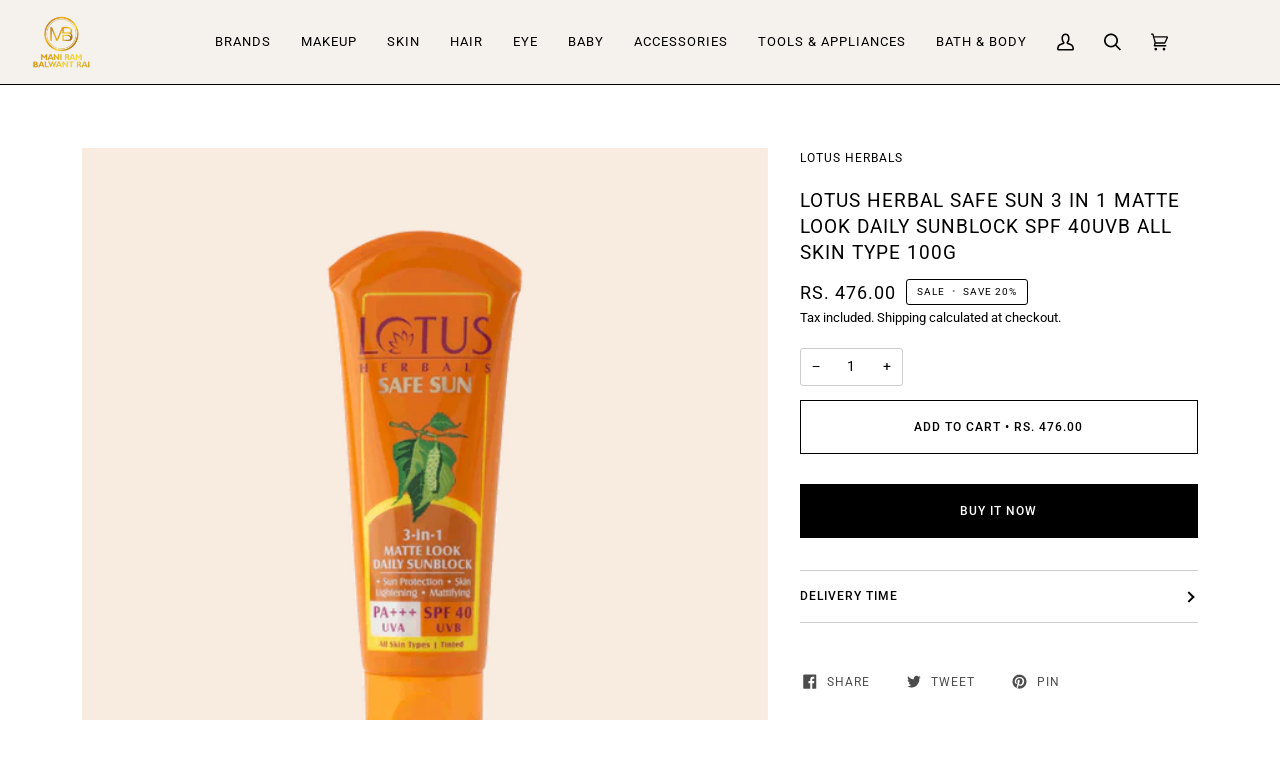

--- FILE ---
content_type: text/html; charset=utf-8
request_url: https://manirambalwantrai.com/products/lotus-herbal-safe-sun-3-in-1-matte-look-daily-sunblock-spf-40uvb-all-skin-type-100g
body_size: 28672
content:
<!doctype html>
<html class="no-js" lang="en"><head><link id="TW_LINK" href="https://css.twik.io/62b45a705b93c.css" onload="window.TWIK_SB && window.TWIK_SB()" rel="stylesheet"/><script>!function(){window.TWIK_ID="62b45a705b93c",localStorage.tw_init=1;var t=document.documentElement;if(window.TWIK_SB=function(){t.style.visibility="",t.style.opacity=""},window.TWIK_RS=function(){var t=document.getElementById("TW_LINK");t&&t.parentElement&&t.parentElement.removeChild(t)},setTimeout(TWIK_RS,localStorage.tw_init?2e3:6e3),setTimeout(TWIK_SB,localStorage.tw_init?250:1e3),document.body)return TWIK_RS();t.style.visibility="hidden",t.style.opacity=0}();</script><script id="TW_SCRIPT" onload="window.TWIK_SB && window.TWIK_SB()" src="https://cdn.twik.io/tcs.js"></script>
  

<script>
window.KiwiSizing = window.KiwiSizing === undefined ? {} : window.KiwiSizing;
KiwiSizing.shop = "manirambalwantrai.myshopify.com";


KiwiSizing.data = {
  collections: "305854677085,277960294493,277960884317,279920738397,277958131805",
  tags: "Lotus Herbal",
  product: "7071996117085",
  vendor: "LOTUS HERBALS",
  type: "",
  title: "Lotus Herbal Safe Sun 3 In 1 Matte Look Daily Sunblock Spf 40Uvb All Skin Type 100g",
  images: ["\/\/manirambalwantrai.com\/cdn\/shop\/products\/40.png?v=1678373388","\/\/manirambalwantrai.com\/cdn\/shop\/products\/31_b4524668-69b0-42f7-9753-98319173c038.jpg?v=1678373388","\/\/manirambalwantrai.com\/cdn\/shop\/products\/32_24add96a-4179-4baf-9d1b-7db81d80cb9c.jpg?v=1678373388","\/\/manirambalwantrai.com\/cdn\/shop\/products\/35_ec3a205d-ba18-45db-81d6-6b9d02914ff8.jpg?v=1678373388","\/\/manirambalwantrai.com\/cdn\/shop\/products\/36_db969532-9348-4e05-a567-607a11a64ecb.jpg?v=1678373388"],
  options: [{"name":"Title","position":1,"values":["Default Title"]}],
  variants: [{"id":40949424226397,"title":"Default Title","option1":"Default Title","option2":null,"option3":null,"sku":"MNB58626","requires_shipping":true,"taxable":true,"featured_image":null,"available":true,"name":"Lotus Herbal Safe Sun 3 In 1 Matte Look Daily Sunblock Spf 40Uvb All Skin Type 100g","public_title":null,"options":["Default Title"],"price":47600,"weight":0,"compare_at_price":59500,"inventory_management":"shopify","barcode":"MNB58626","requires_selling_plan":false,"selling_plan_allocations":[]}],
};

</script>
  <meta charset="utf-8">
  <meta http-equiv="X-UA-Compatible" content="IE=edge,chrome=1">
  <meta name="viewport" content="width=device-width,initial-scale=1">
  <meta name="theme-color" content="#687158"><link rel="canonical" href="https://manirambalwantrai.com/products/lotus-herbal-safe-sun-3-in-1-matte-look-daily-sunblock-spf-40uvb-all-skin-type-100g"><!-- ======================= Pipeline Theme V6.1.3 ========================= -->

  <link rel="preconnect" href="https://cdn.shopify.com" crossorigin>
  <link rel="preconnect" href="https://fonts.shopify.com" crossorigin>
  <link rel="preconnect" href="https://monorail-edge.shopifysvc.com" crossorigin>


  <link rel="preload" href="//manirambalwantrai.com/cdn/shop/t/7/assets/lazysizes.js?v=111431644619468174291709219103" as="script">
  <link rel="preload" href="//manirambalwantrai.com/cdn/shop/t/7/assets/vendor.js?v=159073106423563084681709219103" as="script">
  <link rel="preload" href="//manirambalwantrai.com/cdn/shop/t/7/assets/theme.js?v=156178741232049809941709219103" as="script">
  <link rel="preload" href="//manirambalwantrai.com/cdn/shop/t/7/assets/theme.css?v=34520205026245178121748089869" as="style">

  
<link rel="preload" as="image" 
      href="//manirambalwantrai.com/cdn/shop/products/40_small.png?v=1678373388" 
      srcset="//manirambalwantrai.com/cdn/shop/products/40_550x.png?v=1678373388 550w,"
      sizes="(min-width: 768px), 50vw, 
             100vw">
  
<link rel="shortcut icon" href="//manirambalwantrai.com/cdn/shop/files/cropped-Untitled-design_32x32.webp?v=1666246633" type="image/png"><!-- Title and description ================================================ -->
  
  <title>
    

    Lotus Herbal Safe Sun 3 In 1 Matte Look Daily Sunblock Spf 40Uvb All S
&ndash; Mani Ram Balwant Rai

  </title><!-- /snippets/social-meta-tags.liquid --><meta property="og:site_name" content="Mani Ram Balwant Rai">
<meta property="og:url" content="https://manirambalwantrai.com/products/lotus-herbal-safe-sun-3-in-1-matte-look-daily-sunblock-spf-40uvb-all-skin-type-100g">
<meta property="og:title" content="Lotus Herbal Safe Sun 3 In 1 Matte Look Daily Sunblock Spf 40Uvb All Skin Type 100g">
<meta property="og:type" content="product">
<meta property="og:description" content="North India's Largest & Finest Store for Luxury 
Makeup | Skincare| Fragrance | Jewellery"><meta property="og:price:amount" content="476.00">
  <meta property="og:price:currency" content="INR">
      <meta property="og:image" content="http://manirambalwantrai.com/cdn/shop/products/40.png?v=1678373388">
      <meta property="og:image:secure_url" content="https://manirambalwantrai.com/cdn/shop/products/40.png?v=1678373388">
      <meta property="og:image:height" content="600">
      <meta property="og:image:width" content="600">
      <meta property="og:image" content="http://manirambalwantrai.com/cdn/shop/products/31_b4524668-69b0-42f7-9753-98319173c038.jpg?v=1678373388">
      <meta property="og:image:secure_url" content="https://manirambalwantrai.com/cdn/shop/products/31_b4524668-69b0-42f7-9753-98319173c038.jpg?v=1678373388">
      <meta property="og:image:height" content="1000">
      <meta property="og:image:width" content="1000">
      <meta property="og:image" content="http://manirambalwantrai.com/cdn/shop/products/32_24add96a-4179-4baf-9d1b-7db81d80cb9c.jpg?v=1678373388">
      <meta property="og:image:secure_url" content="https://manirambalwantrai.com/cdn/shop/products/32_24add96a-4179-4baf-9d1b-7db81d80cb9c.jpg?v=1678373388">
      <meta property="og:image:height" content="1000">
      <meta property="og:image:width" content="1000">
<meta property="twitter:image" content="http://manirambalwantrai.com/cdn/shop/products/40_1200x1200.png?v=1678373388">

<meta name="twitter:site" content="@">
<meta name="twitter:card" content="summary_large_image">
<meta name="twitter:title" content="Lotus Herbal Safe Sun 3 In 1 Matte Look Daily Sunblock Spf 40Uvb All Skin Type 100g">
<meta name="twitter:description" content="North India's Largest & Finest Store for Luxury 
Makeup | Skincare| Fragrance | Jewellery">
<!-- CSS ================================================================== -->
  
  <link href="//manirambalwantrai.com/cdn/shop/t/7/assets/font-settings.css?v=114945819596509297721766040949" rel="stylesheet" type="text/css" media="all" />

  
<style data-shopify>

:root {
/* ================ Product video ================ */

---color_video_bg: #f2f2f2;


/* ================ Color Variables ================ */

/* === Backgrounds ===*/
---color-bg: #ffffff;
---color-bg-accent: #fcfaf7;

/* === Text colors ===*/
---color-text-dark: #000000;
---color-text: #000000;
---color-text-light: #4d4d4d;

/* === Bright color ===*/
---color-primary: #000000;
---color-primary-hover: #000000;
---color-primary-fade: rgba(0, 0, 0, 0.05);
---color-primary-fade-hover: rgba(0, 0, 0, 0.1);---color-primary-opposite: #ffffff;

/* === Secondary/link Color ===*/
---color-secondary: #687158;
---color-secondary-hover: #434f2d;
---color-secondary-fade: rgba(104, 113, 88, 0.05);
---color-secondary-fade-hover: rgba(104, 113, 88, 0.1);---color-secondary-opposite: #ffffff;

/* === Shades of grey ===*/
---color-a5:  rgba(0, 0, 0, 0.05);
---color-a10: rgba(0, 0, 0, 0.1);
---color-a20: rgba(0, 0, 0, 0.2);
---color-a35: rgba(0, 0, 0, 0.35);
---color-a50: rgba(0, 0, 0, 0.5);
---color-a80: rgba(0, 0, 0, 0.8);
---color-a90: rgba(0, 0, 0, 0.9);
---color-a95: rgba(0, 0, 0, 0.95);


/* ================ Inverted Color Variables ================ */

---inverse-bg: #333333;
---inverse-bg-accent: #191008;

/* === Text colors ===*/
---inverse-text-dark: #ffffff;
---inverse-text: #ffffff;
---inverse-text-light: #c2c2c2;

/* === Bright color ===*/
---inverse-primary: #ffffff;
---inverse-primary-hover: #d9d9d9;
---inverse-primary-fade: rgba(255, 255, 255, 0.05);
---inverse-primary-fade-hover: rgba(255, 255, 255, 0.1);---inverse-primary-opposite: #0d0d0d;


/* === Second Color ===*/
---inverse-secondary: #dff3fd;
---inverse-secondary-hover: #91dbff;
---inverse-secondary-fade: rgba(223, 243, 253, 0.05);
---inverse-secondary-fade-hover: rgba(223, 243, 253, 0.1);---inverse-secondary-opposite: #000000;


/* === Shades of grey ===*/
---inverse-a5:  rgba(255, 255, 255, 0.05);
---inverse-a10: rgba(255, 255, 255, 0.1);
---inverse-a20: rgba(255, 255, 255, 0.2);
---inverse-a35: rgba(255, 255, 255, 0.3);
---inverse-a80: rgba(255, 255, 255, 0.8);
---inverse-a90: rgba(255, 255, 255, 0.9);
---inverse-a95: rgba(255, 255, 255, 0.95);


/* === Account Bar ===*/
---color-announcement-bg: #000000;
---color-announcement-text: #fffcf9;

/* === Nav and dropdown link background ===*/
---color-nav: #f5f1ec;
---color-nav-text: #000000;
---color-nav-border: #000000;
---color-nav-a10: rgba(0, 0, 0, 0.1);
---color-nav-a50: rgba(0, 0, 0, 0.5);

/* === Site Footer ===*/
---color-footer-bg: #000000;
---color-footer-text: #fcfaf7;
---color-footer-a5: rgba(252, 250, 247, 0.05);
---color-footer-a15: rgba(252, 250, 247, 0.15);
---color-footer-a90: rgba(252, 250, 247, 0.9);

/* === Products ===*/
---product-grid-aspect-ratio: 100%;

/* === Product badges ===*/
---color-badge: #ffffff;
---color-badge-text: #000000;

/* === disabled form colors ===*/
---color-disabled-bg: #e6e6e6;
---color-disabled-text: #a6a6a6;

---inverse-disabled-bg: #474747;
---inverse-disabled-text: #7a7a7a;

/* === Button Radius === */
---button-radius: 0px;


/* ================ Typography ================ */

---font-stack-body: Roboto, sans-serif;
---font-style-body: normal;
---font-weight-body: 400;
---font-weight-body-bold: 500;
---font-adjust-body: 1.0;

---font-stack-heading: Roboto, sans-serif;
---font-style-heading: normal;
---font-weight-heading: 400;
---font-weight-heading-bold: 500;
---font-adjust-heading: 1.0;
---font-adjust-heading: 1.0;
---font-product-heading: 1.0;


  ---font-heading-space: 1px;
  ---font-heading-caps: uppercase;

---font-stack-accent: Roboto, sans-serif;
---font-style-accent: normal;
---font-weight-accent: 400;
---font-weight-accent-bold: 500;
---font-adjust-accent: 1.0;

---ico-select: url('//manirambalwantrai.com/cdn/shop/t/7/assets/ico-select.svg?v=50436149302966305751709219103');

---url-zoom: url('//manirambalwantrai.com/cdn/shop/t/7/assets/cursor-zoom.svg?v=62094751757162256821709219103');
---url-zoom-2x: url('//manirambalwantrai.com/cdn/shop/t/7/assets/cursor-zoom-2x.svg?v=75342415213450007151709219103');



}

</style>

  <link href="//manirambalwantrai.com/cdn/shop/t/7/assets/theme.css?v=34520205026245178121748089869" rel="stylesheet" type="text/css" media="all" />

  <script>
    document.documentElement.className = document.documentElement.className.replace('no-js', 'js');
    let root = '/';
    if (root[root.length - 1] !== '/') {
      root = `${root}/`;
    }
    var theme = {
      routes: {
        root_url: root,
        cart: '/cart',
        cart_add_url: '/cart/add',
        product_recommendations_url: '/recommendations/products'
      },
      assets: {
        photoswipe: '//manirambalwantrai.com/cdn/shop/t/7/assets/photoswipe.js?v=92904272307011895101709219103',
        smoothscroll: '//manirambalwantrai.com/cdn/shop/t/7/assets/smoothscroll.js?v=37906625415260927261709219103',
        swatches: '//manirambalwantrai.com/cdn/shop/t/7/assets/swatches.json?v=123337507157422460681709219103',
        noImage: '//manirambalwantrai.com/cdn/shopifycloud/storefront/assets/no-image-2048-a2addb12.gif',
        base: '//manirambalwantrai.com/cdn/shop/t/7/assets/'
      },
      strings: {
        swatchesKey: "Color, Colour",     
        addToCart: "Add to Cart",
        estimateShipping: "Estimate shipping",
        noShippingAvailable: "We do not ship to this destination.",
        free: "Free",
        from: "From",
        preOrder: "Pre-order",
        soldOut: "Sold Out",
        sale: "Sale",
        subscription: "Subscription",
        unavailable: "Unavailable",
        unitPrice: "Unit price",
        unitPriceSeparator: "per",        
        stockout: "All available stock is in cart",
        products: "Products",
        pages: "Pages",
        collections: "Collections",
        resultsFor: "Results for",
        noResultsFor: "No results for",
        articles: "Articles"
      },
      settings: {
        badge_sale_type: "percentage",
        search_products: true,
        search_collections: false,
        search_pages: false,
        search_articles: false,
        animate_hover: true,
        animate_scroll: true
      },
      info: {
        name: 'pipeline'
      },
      moneyFormat: "Rs. {{amount}}",
      version: '6.1.3'
    }
    let windowInnerHeight = window.innerHeight;
    document.documentElement.style.setProperty('--full-screen', `${windowInnerHeight}px`);
    document.documentElement.style.setProperty('--three-quarters', `${windowInnerHeight * 0.75}px`);
    document.documentElement.style.setProperty('--two-thirds', `${windowInnerHeight * 0.66}px`);
    document.documentElement.style.setProperty('--one-half', `${windowInnerHeight * 0.5}px`);
    document.documentElement.style.setProperty('--one-third', `${windowInnerHeight * 0.33}px`);
    document.documentElement.style.setProperty('--one-fifth', `${windowInnerHeight * 0.2}px`);

    window.lazySizesConfig = window.lazySizesConfig || {};
    window.lazySizesConfig.loadHidden = false;
  </script><!-- Theme Javascript ============================================================== -->
  <script src="//manirambalwantrai.com/cdn/shop/t/7/assets/lazysizes.js?v=111431644619468174291709219103" async="async"></script>
  <script src="//manirambalwantrai.com/cdn/shop/t/7/assets/vendor.js?v=159073106423563084681709219103" defer="defer"></script>
  <script src="//manirambalwantrai.com/cdn/shop/t/7/assets/theme.js?v=156178741232049809941709219103" defer="defer"></script>
<script
  src="https://code.jquery.com/jquery-3.7.1.min.js"
  integrity="sha256-/JqT3SQfawRcv/BIHPThkBvs0OEvtFFmqPF/lYI/Cxo="
  crossorigin="anonymous"></script>
   <script src="//manirambalwantrai.com/cdn/shop/t/7/assets/variant_swatch_image.js?v=77724617563521877771709225031" defer="defer"></script>
  
  <script>
    (function () {
      function onPageShowEvents() {
        if ('requestIdleCallback' in window) {
          requestIdleCallback(initCartEvent)
        } else {
          initCartEvent()
        }
        function initCartEvent(){
          document.documentElement.dispatchEvent(new CustomEvent('theme:cart:init', {
            bubbles: true
          }));
        }
      };
      window.onpageshow = onPageShowEvents;
    })();
  </script>

  <script type="text/javascript">
    if (window.MSInputMethodContext && document.documentMode) {
      var scripts = document.getElementsByTagName('script')[0];
      var polyfill = document.createElement("script");
      polyfill.defer = true;
      polyfill.src = "//manirambalwantrai.com/cdn/shop/t/7/assets/ie11.js?v=144489047535103983231709219103";

      scripts.parentNode.insertBefore(polyfill, scripts);
    }
  </script>

  <!-- Shopify app scripts =========================================================== -->
  <script>window.performance && window.performance.mark && window.performance.mark('shopify.content_for_header.start');</script><meta id="shopify-digital-wallet" name="shopify-digital-wallet" content="/59720335453/digital_wallets/dialog">
<link rel="alternate" type="application/json+oembed" href="https://manirambalwantrai.com/products/lotus-herbal-safe-sun-3-in-1-matte-look-daily-sunblock-spf-40uvb-all-skin-type-100g.oembed">
<script async="async" src="/checkouts/internal/preloads.js?locale=en-IN"></script>
<script id="shopify-features" type="application/json">{"accessToken":"199756af6e4aabbad1e1fe0caf5ab9e8","betas":["rich-media-storefront-analytics"],"domain":"manirambalwantrai.com","predictiveSearch":true,"shopId":59720335453,"locale":"en"}</script>
<script>var Shopify = Shopify || {};
Shopify.shop = "manirambalwantrai.myshopify.com";
Shopify.locale = "en";
Shopify.currency = {"active":"INR","rate":"1.0"};
Shopify.country = "IN";
Shopify.theme = {"name":"Staging-LIVE DARBARA GAUTAM THEME(feb-29-24)","id":131515056221,"schema_name":"Pipeline","schema_version":"6.1.3","theme_store_id":null,"role":"main"};
Shopify.theme.handle = "null";
Shopify.theme.style = {"id":null,"handle":null};
Shopify.cdnHost = "manirambalwantrai.com/cdn";
Shopify.routes = Shopify.routes || {};
Shopify.routes.root = "/";</script>
<script type="module">!function(o){(o.Shopify=o.Shopify||{}).modules=!0}(window);</script>
<script>!function(o){function n(){var o=[];function n(){o.push(Array.prototype.slice.apply(arguments))}return n.q=o,n}var t=o.Shopify=o.Shopify||{};t.loadFeatures=n(),t.autoloadFeatures=n()}(window);</script>
<script id="shop-js-analytics" type="application/json">{"pageType":"product"}</script>
<script defer="defer" async type="module" src="//manirambalwantrai.com/cdn/shopifycloud/shop-js/modules/v2/client.init-shop-cart-sync_BApSsMSl.en.esm.js"></script>
<script defer="defer" async type="module" src="//manirambalwantrai.com/cdn/shopifycloud/shop-js/modules/v2/chunk.common_CBoos6YZ.esm.js"></script>
<script type="module">
  await import("//manirambalwantrai.com/cdn/shopifycloud/shop-js/modules/v2/client.init-shop-cart-sync_BApSsMSl.en.esm.js");
await import("//manirambalwantrai.com/cdn/shopifycloud/shop-js/modules/v2/chunk.common_CBoos6YZ.esm.js");

  window.Shopify.SignInWithShop?.initShopCartSync?.({"fedCMEnabled":true,"windoidEnabled":true});

</script>
<script>(function() {
  var isLoaded = false;
  function asyncLoad() {
    if (isLoaded) return;
    isLoaded = true;
    var urls = ["https:\/\/metashop.dolphinsuite.com\/ow_static\/plugins\/biolink\/js\/clicktracking.js?t=1695280677\u0026shop=manirambalwantrai.myshopify.com","https:\/\/cdn.s3.pop-convert.com\/pcjs.production.min.js?unique_id=manirambalwantrai.myshopify.com\u0026shop=manirambalwantrai.myshopify.com","https:\/\/script.pop-convert.com\/new-micro\/production.pc.min.js?unique_id=manirambalwantrai.myshopify.com\u0026shop=manirambalwantrai.myshopify.com","https:\/\/restock.semget.com\/\/scripttags\/semget.js?shop=manirambalwantrai.myshopify.com"];
    for (var i = 0; i < urls.length; i++) {
      var s = document.createElement('script');
      s.type = 'text/javascript';
      s.async = true;
      s.src = urls[i];
      var x = document.getElementsByTagName('script')[0];
      x.parentNode.insertBefore(s, x);
    }
  };
  if(window.attachEvent) {
    window.attachEvent('onload', asyncLoad);
  } else {
    window.addEventListener('load', asyncLoad, false);
  }
})();</script>
<script id="__st">var __st={"a":59720335453,"offset":19800,"reqid":"fa437298-d680-49da-8744-4628a60c7368-1768923368","pageurl":"manirambalwantrai.com\/products\/lotus-herbal-safe-sun-3-in-1-matte-look-daily-sunblock-spf-40uvb-all-skin-type-100g","u":"a12a66dfa798","p":"product","rtyp":"product","rid":7071996117085};</script>
<script>window.ShopifyPaypalV4VisibilityTracking = true;</script>
<script id="captcha-bootstrap">!function(){'use strict';const t='contact',e='account',n='new_comment',o=[[t,t],['blogs',n],['comments',n],[t,'customer']],c=[[e,'customer_login'],[e,'guest_login'],[e,'recover_customer_password'],[e,'create_customer']],r=t=>t.map((([t,e])=>`form[action*='/${t}']:not([data-nocaptcha='true']) input[name='form_type'][value='${e}']`)).join(','),a=t=>()=>t?[...document.querySelectorAll(t)].map((t=>t.form)):[];function s(){const t=[...o],e=r(t);return a(e)}const i='password',u='form_key',d=['recaptcha-v3-token','g-recaptcha-response','h-captcha-response',i],f=()=>{try{return window.sessionStorage}catch{return}},m='__shopify_v',_=t=>t.elements[u];function p(t,e,n=!1){try{const o=window.sessionStorage,c=JSON.parse(o.getItem(e)),{data:r}=function(t){const{data:e,action:n}=t;return t[m]||n?{data:e,action:n}:{data:t,action:n}}(c);for(const[e,n]of Object.entries(r))t.elements[e]&&(t.elements[e].value=n);n&&o.removeItem(e)}catch(o){console.error('form repopulation failed',{error:o})}}const l='form_type',E='cptcha';function T(t){t.dataset[E]=!0}const w=window,h=w.document,L='Shopify',v='ce_forms',y='captcha';let A=!1;((t,e)=>{const n=(g='f06e6c50-85a8-45c8-87d0-21a2b65856fe',I='https://cdn.shopify.com/shopifycloud/storefront-forms-hcaptcha/ce_storefront_forms_captcha_hcaptcha.v1.5.2.iife.js',D={infoText:'Protected by hCaptcha',privacyText:'Privacy',termsText:'Terms'},(t,e,n)=>{const o=w[L][v],c=o.bindForm;if(c)return c(t,g,e,D).then(n);var r;o.q.push([[t,g,e,D],n]),r=I,A||(h.body.append(Object.assign(h.createElement('script'),{id:'captcha-provider',async:!0,src:r})),A=!0)});var g,I,D;w[L]=w[L]||{},w[L][v]=w[L][v]||{},w[L][v].q=[],w[L][y]=w[L][y]||{},w[L][y].protect=function(t,e){n(t,void 0,e),T(t)},Object.freeze(w[L][y]),function(t,e,n,w,h,L){const[v,y,A,g]=function(t,e,n){const i=e?o:[],u=t?c:[],d=[...i,...u],f=r(d),m=r(i),_=r(d.filter((([t,e])=>n.includes(e))));return[a(f),a(m),a(_),s()]}(w,h,L),I=t=>{const e=t.target;return e instanceof HTMLFormElement?e:e&&e.form},D=t=>v().includes(t);t.addEventListener('submit',(t=>{const e=I(t);if(!e)return;const n=D(e)&&!e.dataset.hcaptchaBound&&!e.dataset.recaptchaBound,o=_(e),c=g().includes(e)&&(!o||!o.value);(n||c)&&t.preventDefault(),c&&!n&&(function(t){try{if(!f())return;!function(t){const e=f();if(!e)return;const n=_(t);if(!n)return;const o=n.value;o&&e.removeItem(o)}(t);const e=Array.from(Array(32),(()=>Math.random().toString(36)[2])).join('');!function(t,e){_(t)||t.append(Object.assign(document.createElement('input'),{type:'hidden',name:u})),t.elements[u].value=e}(t,e),function(t,e){const n=f();if(!n)return;const o=[...t.querySelectorAll(`input[type='${i}']`)].map((({name:t})=>t)),c=[...d,...o],r={};for(const[a,s]of new FormData(t).entries())c.includes(a)||(r[a]=s);n.setItem(e,JSON.stringify({[m]:1,action:t.action,data:r}))}(t,e)}catch(e){console.error('failed to persist form',e)}}(e),e.submit())}));const S=(t,e)=>{t&&!t.dataset[E]&&(n(t,e.some((e=>e===t))),T(t))};for(const o of['focusin','change'])t.addEventListener(o,(t=>{const e=I(t);D(e)&&S(e,y())}));const B=e.get('form_key'),M=e.get(l),P=B&&M;t.addEventListener('DOMContentLoaded',(()=>{const t=y();if(P)for(const e of t)e.elements[l].value===M&&p(e,B);[...new Set([...A(),...v().filter((t=>'true'===t.dataset.shopifyCaptcha))])].forEach((e=>S(e,t)))}))}(h,new URLSearchParams(w.location.search),n,t,e,['guest_login'])})(!0,!0)}();</script>
<script integrity="sha256-4kQ18oKyAcykRKYeNunJcIwy7WH5gtpwJnB7kiuLZ1E=" data-source-attribution="shopify.loadfeatures" defer="defer" src="//manirambalwantrai.com/cdn/shopifycloud/storefront/assets/storefront/load_feature-a0a9edcb.js" crossorigin="anonymous"></script>
<script data-source-attribution="shopify.dynamic_checkout.dynamic.init">var Shopify=Shopify||{};Shopify.PaymentButton=Shopify.PaymentButton||{isStorefrontPortableWallets:!0,init:function(){window.Shopify.PaymentButton.init=function(){};var t=document.createElement("script");t.src="https://manirambalwantrai.com/cdn/shopifycloud/portable-wallets/latest/portable-wallets.en.js",t.type="module",document.head.appendChild(t)}};
</script>
<script data-source-attribution="shopify.dynamic_checkout.buyer_consent">
  function portableWalletsHideBuyerConsent(e){var t=document.getElementById("shopify-buyer-consent"),n=document.getElementById("shopify-subscription-policy-button");t&&n&&(t.classList.add("hidden"),t.setAttribute("aria-hidden","true"),n.removeEventListener("click",e))}function portableWalletsShowBuyerConsent(e){var t=document.getElementById("shopify-buyer-consent"),n=document.getElementById("shopify-subscription-policy-button");t&&n&&(t.classList.remove("hidden"),t.removeAttribute("aria-hidden"),n.addEventListener("click",e))}window.Shopify?.PaymentButton&&(window.Shopify.PaymentButton.hideBuyerConsent=portableWalletsHideBuyerConsent,window.Shopify.PaymentButton.showBuyerConsent=portableWalletsShowBuyerConsent);
</script>
<script>
  function portableWalletsCleanup(e){e&&e.src&&console.error("Failed to load portable wallets script "+e.src);var t=document.querySelectorAll("shopify-accelerated-checkout .shopify-payment-button__skeleton, shopify-accelerated-checkout-cart .wallet-cart-button__skeleton"),e=document.getElementById("shopify-buyer-consent");for(let e=0;e<t.length;e++)t[e].remove();e&&e.remove()}function portableWalletsNotLoadedAsModule(e){e instanceof ErrorEvent&&"string"==typeof e.message&&e.message.includes("import.meta")&&"string"==typeof e.filename&&e.filename.includes("portable-wallets")&&(window.removeEventListener("error",portableWalletsNotLoadedAsModule),window.Shopify.PaymentButton.failedToLoad=e,"loading"===document.readyState?document.addEventListener("DOMContentLoaded",window.Shopify.PaymentButton.init):window.Shopify.PaymentButton.init())}window.addEventListener("error",portableWalletsNotLoadedAsModule);
</script>

<script type="module" src="https://manirambalwantrai.com/cdn/shopifycloud/portable-wallets/latest/portable-wallets.en.js" onError="portableWalletsCleanup(this)" crossorigin="anonymous"></script>
<script nomodule>
  document.addEventListener("DOMContentLoaded", portableWalletsCleanup);
</script>

<link id="shopify-accelerated-checkout-styles" rel="stylesheet" media="screen" href="https://manirambalwantrai.com/cdn/shopifycloud/portable-wallets/latest/accelerated-checkout-backwards-compat.css" crossorigin="anonymous">
<style id="shopify-accelerated-checkout-cart">
        #shopify-buyer-consent {
  margin-top: 1em;
  display: inline-block;
  width: 100%;
}

#shopify-buyer-consent.hidden {
  display: none;
}

#shopify-subscription-policy-button {
  background: none;
  border: none;
  padding: 0;
  text-decoration: underline;
  font-size: inherit;
  cursor: pointer;
}

#shopify-subscription-policy-button::before {
  box-shadow: none;
}

      </style>

<script>window.performance && window.performance.mark && window.performance.mark('shopify.content_for_header.end');</script>

<script>
	var Globo = Globo || {};
    var globoFormbuilderRecaptchaInit = function(){};
    Globo.FormBuilder = Globo.FormBuilder || {};
    Globo.FormBuilder.url = "https://form.globosoftware.net";
    Globo.FormBuilder.shop = {
        settings : {
            reCaptcha : {
                siteKey : ''
            },
            hideWaterMark : false,
            encryptionFormId : true,
            copyright: `Powered by Globo <a href="https://apps.shopify.com/form-builder-contact-form" target="_blank">Form</a>`,
            scrollTop: true
        },
        pricing:{
            features:{
                fileUpload : 2,
                removeCopyright : false,
                bulkOrderForm: false,
                cartForm: false,
            }
        },
        configuration: {
            money_format:  "Rs. {{amount}}"
        },
        encryption_form_id : true
    };
    Globo.FormBuilder.forms = [];

    
    Globo.FormBuilder.page = {
        title : document.title,
        href : window.location.href,
        type: "product"
    };
    
    Globo.FormBuilder.product= {
        title : `Lotus Herbal Safe Sun 3 In 1 Matte Look Daily Sunblock Spf 40Uvb All Skin Type 100g`,
        type : ``,
        vendor : `LOTUS HERBALS`
    }
    
    Globo.FormBuilder.assetFormUrls = [];
            Globo.FormBuilder.assetFormUrls[76153] = "//manirambalwantrai.com/cdn/shop/t/7/assets/globo.formbuilder.data.76153.js?v=10451711432063184411709219103";
            
</script>

<link rel="preload" href="//manirambalwantrai.com/cdn/shop/t/7/assets/globo.formbuilder.css?v=46488724916597153071709219103" as="style" onload="this.onload=null;this.rel='stylesheet'">
<noscript><link rel="stylesheet" href="//manirambalwantrai.com/cdn/shop/t/7/assets/globo.formbuilder.css?v=46488724916597153071709219103"></noscript>
<link rel="stylesheet" href="//manirambalwantrai.com/cdn/shop/t/7/assets/globo.formbuilder.css?v=46488724916597153071709219103">


<script>
    Globo.FormBuilder.__webpack_public_path__ = "//manirambalwantrai.com/cdn/shop/t/7/assets/"
</script>
<script src="//manirambalwantrai.com/cdn/shop/t/7/assets/globo.formbuilder.index.js?v=179292028188842521221709219103" defer></script>

 
    

<!--DOOFINDER-SHOPIFY-->  <!--/DOOFINDER-SHOPIFY--><!-- BEGIN app block: shopify://apps/puco-sections-blocks/blocks/app-embed-stylesheet/f1ea0cb9-0193-44b7-bab7-d0fd6bec6cbf --><!-- END app block --><!-- BEGIN app block: shopify://apps/minmaxify-order-limits/blocks/app-embed-block/3acfba32-89f3-4377-ae20-cbb9abc48475 -->

<!-- END app block --><!-- BEGIN app block: shopify://apps/king-product-options-variant/blocks/app-embed/ce104259-52b1-4720-9ecf-76b34cae0401 -->
    
        <!-- BEGIN app snippet: option.v1 --><link href="//cdn.shopify.com/extensions/019b4e43-a383-7f0c-979c-7303d462adcd/king-product-options-variant-70/assets/ymq-option.css" rel="stylesheet" type="text/css" media="all" />
<link async href='https://option.ymq.cool/option/bottom.css' rel='stylesheet'> 
<style id="ymq-jsstyle"></style>
<script data-asyncLoad='asyncLoad' data-mbAt2ktK3Dmszf6K="mbAt2ktK3Dmszf6K">
    window.best_option = window.best_option || {}; 

    best_option.shop = `manirambalwantrai.myshopify.com`; 

    best_option.page = `product`; 

    best_option.ymq_option_branding = {}; 
      
        best_option.ymq_option_branding = {"button":{"--button-background-checked-color":"#000000","--button-background-color":"#FFFFFF","--button-background-disabled-color":"#FFFFFF","--button-border-checked-color":"#000000","--button-border-color":"#000000","--button-border-disabled-color":"#000000","--button-font-checked-color":"#FFFFFF","--button-font-disabled-color":"#cccccc","--button-font-color":"#000000","--button-border-radius":"4","--button-font-size":"16","--button-line-height":"20","--button-margin-l-r":"4","--button-margin-u-d":"4","--button-padding-l-r":"16","--button-padding-u-d":"10"},"radio":{"--radio-border-color":"#BBC1E1","--radio-border-checked-color":"#BBC1E1","--radio-border-disabled-color":"#BBC1E1","--radio-border-hover-color":"#BBC1E1","--radio-background-color":"#FFFFFF","--radio-background-checked-color":"#275EFE","--radio-background-disabled-color":"#E1E6F9","--radio-background-hover-color":"#FFFFFF","--radio-inner-color":"#E1E6F9","--radio-inner-checked-color":"#FFFFFF","--radio-inner-disabled-color":"#FFFFFF"},"input":{"--input-background-checked-color":"#FFFFFF","--input-background-color":"#FFFFFF","--input-border-checked-color":"#000000","--input-border-color":"#717171","--input-font-checked-color":"#000000","--input-font-color":"#000000","--input-border-radius":"4","--input-font-size":"14","--input-padding-l-r":"16","--input-padding-u-d":"9","--input-width":"100","--input-max-width":"400"},"select":{"--select-border-color":"#000000","--select-border-checked-color":"#000000","--select-background-color":"#FFFFFF","--select-background-checked-color":"#FFFFFF","--select-font-color":"#000000","--select-font-checked-color":"#000000","--select-option-background-color":"#FFFFFF","--select-option-background-checked-color":"#F5F9FF","--select-option-background-disabled-color":"#FFFFFF","--select-option-font-color":"#000000","--select-option-font-checked-color":"#000000","--select-option-font-disabled-color":"#CCCCCC","--select-padding-u-d":"9","--select-padding-l-r":"16","--select-option-padding-u-d":"9","--select-option-padding-l-r":"16","--select-width":"100","--select-max-width":"400","--select-font-size":"14","--select-border-radius":"0"},"multiple":{"--multiple-background-color":"#F5F9FF","--multiple-font-color":"#000000","--multiple-padding-u-d":"2","--multiple-padding-l-r":"8","--multiple-font-size":"12","--multiple-border-radius":"0"},"img":{"--img-border-color":"#E1E1E1","--img-border-checked-color":"#000000","--img-border-disabled-color":"#000000","--img-width":"50","--img-height":"50","--img-margin-u-d":"2","--img-margin-l-r":"2","--img-border-radius":"4"},"upload":{"--upload-background-color":"#409EFF","--upload-font-color":"#FFFFFF","--upload-border-color":"#409EFF","--upload-padding-u-d":"12","--upload-padding-l-r":"20","--upload-font-size":"12","--upload-border-radius":"4"},"cart":{"--cart-border-color":"#000000","--buy-border-color":"#000000","--cart-border-hover-color":"#000000","--buy-border-hover-color":"#000000","--cart-background-color":"#000000","--buy-background-color":"#000000","--cart-background-hover-color":"#000000","--buy-background-hover-color":"#000000","--cart-font-color":"#FFFFFF","--buy-font-color":"#FFFFFF","--cart-font-hover-color":"#FFFFFF","--buy-font-hover-color":"#FFFFFF","--cart-padding-u-d":"12","--cart-padding-l-r":"16","--buy-padding-u-d":"12","--buy-padding-l-r":"16","--cart-margin-u-d":"4","--cart-margin-l-r":"0","--buy-margin-u-d":"4","--buy-margin-l-r":"0","--cart-width":"100","--cart-max-width":"800","--buy-width":"100","--buy-max-width":"800","--cart-font-size":"14","--cart-border-radius":"0","--buy-font-size":"14","--buy-border-radius":"0"},"quantity":{"--quantity-border-color":"#A6A3A3","--quantity-font-color":"#000000","--quantity-background-color":"#FFFFFF","--quantity-width":"150","--quantity-height":"40","--quantity-font-size":"14","--quantity-border-radius":"0"},"global":{"--global-title-color":"#000000","--global-help-color":"#000000","--global-error-color":"#DC3545","--global-title-font-size":"14","--global-help-font-size":"12","--global-error-font-size":"12","--global-margin-top":"0","--global-margin-bottom":"20","--global-margin-left":"0","--global-margin-right":"0","--global-title-margin-top":"0","--global-title-margin-bottom":"5","--global-title-margin-left":"0","--global-title-margin-right":"0","--global-help-margin-top":"5","--global-help-margin-bottom":"0","--global-help-margin-left":"0","--global-help-margin-right":"0","--global-error-margin-top":"5","--global-error-margin-bottom":"0","--global-error-margin-left":"0","--global-error-margin-right":"0"},"discount":{"--new-discount-normal-color":"#1878B9","--new-discount-error-color":"#E22120","--new-discount-layout":"flex-end"},"lan":{"require":"This is a required field.","email":"Please enter a valid email address.","phone":"Please enter the correct phone.","number":"Please enter an number.","integer":"Please enter an integer.","min_char":"Please enter no less than %s characters.","max_char":"Please enter no more than %s characters.","max_s":"Please choose less than %s options.","min_s":"Please choose more than %s options.","total_s":"Please choose %s options.","min":"Please enter no less than %s.","max":"Please enter no more than %s.","currency":"INR","sold_out":"sold out","please_choose":"Please choose","add_to_cart":"ADD TO CART","buy_it_now":"BUY IT NOW","add_price_text":"Selection will add %s to the price","discount_code":"Discount code","application":"Apply","discount_error1":"Enter a valid discount code","discount_error2":"discount code isn't valid for the items in your cart"},"price":{"--price-border-color":"#000000","--price-background-color":"#FFFFFF","--price-font-color":"#000000","--price-price-font-color":"#03de90","--price-padding-u-d":"9","--price-padding-l-r":"16","--price-width":"100","--price-max-width":"400","--price-font-size":"14","--price-border-radius":"0"},"extra":{"is_show":"0","plan":"0","quantity-box":"0","price-value":"3,4,15,6,16,7","variant-original-margin-bottom":"15","strong-dorp-down":0,"radio-unchecked":1,"close-cart-rate":1,"automic-swatch-ajax":1,"img-option-bigger":0,"add-button-reload":1,"version":200,"img_cdn":1,"show_wholesale_pricing_fixed":0,"real-time-upload":1,"buy-now-new":1,"option_value_split":", ","form-box-new":1,"open-theme-ajax-cart":1,"open-theme-buy-now":"0"}}; 
     
        
    best_option.product = {"id":7071996117085,"title":"Lotus Herbal Safe Sun 3 In 1 Matte Look Daily Sunblock Spf 40Uvb All Skin Type 100g","handle":"lotus-herbal-safe-sun-3-in-1-matte-look-daily-sunblock-spf-40uvb-all-skin-type-100g","description":"","published_at":"2021-08-10T16:09:51+05:30","created_at":"2023-03-09T20:19:41+05:30","vendor":"LOTUS HERBALS","type":"","tags":["Lotus Herbal"],"price":47600,"price_min":47600,"price_max":47600,"available":true,"price_varies":false,"compare_at_price":59500,"compare_at_price_min":59500,"compare_at_price_max":59500,"compare_at_price_varies":false,"variants":[{"id":40949424226397,"title":"Default Title","option1":"Default Title","option2":null,"option3":null,"sku":"MNB58626","requires_shipping":true,"taxable":true,"featured_image":null,"available":true,"name":"Lotus Herbal Safe Sun 3 In 1 Matte Look Daily Sunblock Spf 40Uvb All Skin Type 100g","public_title":null,"options":["Default Title"],"price":47600,"weight":0,"compare_at_price":59500,"inventory_management":"shopify","barcode":"MNB58626","requires_selling_plan":false,"selling_plan_allocations":[]}],"images":["\/\/manirambalwantrai.com\/cdn\/shop\/products\/40.png?v=1678373388","\/\/manirambalwantrai.com\/cdn\/shop\/products\/31_b4524668-69b0-42f7-9753-98319173c038.jpg?v=1678373388","\/\/manirambalwantrai.com\/cdn\/shop\/products\/32_24add96a-4179-4baf-9d1b-7db81d80cb9c.jpg?v=1678373388","\/\/manirambalwantrai.com\/cdn\/shop\/products\/35_ec3a205d-ba18-45db-81d6-6b9d02914ff8.jpg?v=1678373388","\/\/manirambalwantrai.com\/cdn\/shop\/products\/36_db969532-9348-4e05-a567-607a11a64ecb.jpg?v=1678373388"],"featured_image":"\/\/manirambalwantrai.com\/cdn\/shop\/products\/40.png?v=1678373388","options":["Title"],"media":[{"alt":null,"id":25197440958557,"position":1,"preview_image":{"aspect_ratio":1.0,"height":600,"width":600,"src":"\/\/manirambalwantrai.com\/cdn\/shop\/products\/40.png?v=1678373388"},"aspect_ratio":1.0,"height":600,"media_type":"image","src":"\/\/manirambalwantrai.com\/cdn\/shop\/products\/40.png?v=1678373388","width":600},{"alt":null,"id":25197440991325,"position":2,"preview_image":{"aspect_ratio":1.0,"height":1000,"width":1000,"src":"\/\/manirambalwantrai.com\/cdn\/shop\/products\/31_b4524668-69b0-42f7-9753-98319173c038.jpg?v=1678373388"},"aspect_ratio":1.0,"height":1000,"media_type":"image","src":"\/\/manirambalwantrai.com\/cdn\/shop\/products\/31_b4524668-69b0-42f7-9753-98319173c038.jpg?v=1678373388","width":1000},{"alt":null,"id":25197441024093,"position":3,"preview_image":{"aspect_ratio":1.0,"height":1000,"width":1000,"src":"\/\/manirambalwantrai.com\/cdn\/shop\/products\/32_24add96a-4179-4baf-9d1b-7db81d80cb9c.jpg?v=1678373388"},"aspect_ratio":1.0,"height":1000,"media_type":"image","src":"\/\/manirambalwantrai.com\/cdn\/shop\/products\/32_24add96a-4179-4baf-9d1b-7db81d80cb9c.jpg?v=1678373388","width":1000},{"alt":null,"id":25197441056861,"position":4,"preview_image":{"aspect_ratio":1.0,"height":1000,"width":1000,"src":"\/\/manirambalwantrai.com\/cdn\/shop\/products\/35_ec3a205d-ba18-45db-81d6-6b9d02914ff8.jpg?v=1678373388"},"aspect_ratio":1.0,"height":1000,"media_type":"image","src":"\/\/manirambalwantrai.com\/cdn\/shop\/products\/35_ec3a205d-ba18-45db-81d6-6b9d02914ff8.jpg?v=1678373388","width":1000},{"alt":null,"id":25197441089629,"position":5,"preview_image":{"aspect_ratio":1.0,"height":1000,"width":1000,"src":"\/\/manirambalwantrai.com\/cdn\/shop\/products\/36_db969532-9348-4e05-a567-607a11a64ecb.jpg?v=1678373388"},"aspect_ratio":1.0,"height":1000,"media_type":"image","src":"\/\/manirambalwantrai.com\/cdn\/shop\/products\/36_db969532-9348-4e05-a567-607a11a64ecb.jpg?v=1678373388","width":1000}],"requires_selling_plan":false,"selling_plan_groups":[],"content":""}; 

    best_option.ymq_has_only_default_variant = true; 
     

    
        best_option.ymq_status = {}; 
         

        best_option.ymq_variantjson = {}; 
         

        best_option.ymq_option_data = {}; 
        

        best_option.ymq_option_condition = {}; 
         
            
    


    best_option.product_collections = {};
    
        best_option.product_collections[305854677085] = {"id":305854677085,"handle":"18-gst","updated_at":"2026-01-20T20:27:09+05:30","published_at":"2025-10-22T11:18:43+05:30","sort_order":"best-selling","template_suffix":"","published_scope":"web","title":"18% GST","body_html":""};
    
        best_option.product_collections[277960294493] = {"id":277960294493,"handle":"face-gel","updated_at":"2026-01-20T17:42:58+05:30","published_at":"2023-03-09T16:22:59+05:30","sort_order":"manual","template_suffix":null,"published_scope":"web","title":"Face Gel","body_html":null};
    
        best_option.product_collections[277960884317] = {"id":277960884317,"handle":"gel","updated_at":"2026-01-19T17:41:49+05:30","published_at":"2023-03-09T16:23:11+05:30","sort_order":"manual","template_suffix":null,"published_scope":"web","title":"Gel","body_html":null};
    
        best_option.product_collections[279920738397] = {"id":279920738397,"handle":"lotus-herbal","title":"Lotus Herbal","updated_at":"2026-01-11T17:42:36+05:30","body_html":"","published_at":"2023-10-18T18:35:02+05:30","sort_order":"best-selling","template_suffix":"","disjunctive":false,"rules":[{"column":"tag","relation":"equals","condition":"Lotus Herbal"}],"published_scope":"web"};
    
        best_option.product_collections[277958131805] = {"id":277958131805,"handle":"skincare","updated_at":"2026-01-20T17:42:59+05:30","published_at":"2023-03-09T16:21:12+05:30","sort_order":"manual","template_suffix":null,"published_scope":"web","title":"SKIN CARE","body_html":null};
    


    best_option.ymq_template_options = {};
    best_option.ymq_option_template = {};
    best_option.ymq_option_template_condition = {}; 
    
    
    

    
        best_option.ymq_option_template_sort = false;
    

    
        best_option.ymq_option_template_sort_before = false;
    
    
    
    best_option.ymq_option_template_c_t = {};
    best_option.ymq_option_template_condition_c_t = {};
    best_option.ymq_option_template_assign_c_t = {};
    
    

    

    
</script>
<script src="https://cdn.shopify.com/extensions/019b4e43-a383-7f0c-979c-7303d462adcd/king-product-options-variant-70/assets/spotlight.js" defer></script>

    <script src="https://cdn.shopify.com/extensions/019b4e43-a383-7f0c-979c-7303d462adcd/king-product-options-variant-70/assets/best-options.js" defer></script>
<!-- END app snippet -->
    


<!-- END app block --><script src="https://cdn.shopify.com/extensions/0199b410-61bf-77b9-b63d-ecfabc2ad3db/pusher-sections-builder-7/assets/base.js" type="text/javascript" defer="defer"></script>
<script src="https://cdn.shopify.com/extensions/fcf28525-b07f-4dce-95ff-9fbae4f74b4e/sg-notify-me-back-in-stock-31/assets/semget-button.js" type="text/javascript" defer="defer"></script>
<link href="https://cdn.shopify.com/extensions/fcf28525-b07f-4dce-95ff-9fbae4f74b4e/sg-notify-me-back-in-stock-31/assets/semget-button.css" rel="stylesheet" type="text/css" media="all">
<script src="https://cdn.shopify.com/extensions/019a4bd6-5189-7b1b-88e6-ae4214511ca1/vite-vue3-typescript-eslint-prettier-32/assets/main.js" type="text/javascript" defer="defer"></script>
<link href="https://cdn.shopify.com/extensions/0199b410-61bf-77b9-b63d-ecfabc2ad3db/pusher-sections-builder-7/assets/base.css" rel="stylesheet" type="text/css" media="all">
<link href="https://monorail-edge.shopifysvc.com" rel="dns-prefetch">
<script>(function(){if ("sendBeacon" in navigator && "performance" in window) {try {var session_token_from_headers = performance.getEntriesByType('navigation')[0].serverTiming.find(x => x.name == '_s').description;} catch {var session_token_from_headers = undefined;}var session_cookie_matches = document.cookie.match(/_shopify_s=([^;]*)/);var session_token_from_cookie = session_cookie_matches && session_cookie_matches.length === 2 ? session_cookie_matches[1] : "";var session_token = session_token_from_headers || session_token_from_cookie || "";function handle_abandonment_event(e) {var entries = performance.getEntries().filter(function(entry) {return /monorail-edge.shopifysvc.com/.test(entry.name);});if (!window.abandonment_tracked && entries.length === 0) {window.abandonment_tracked = true;var currentMs = Date.now();var navigation_start = performance.timing.navigationStart;var payload = {shop_id: 59720335453,url: window.location.href,navigation_start,duration: currentMs - navigation_start,session_token,page_type: "product"};window.navigator.sendBeacon("https://monorail-edge.shopifysvc.com/v1/produce", JSON.stringify({schema_id: "online_store_buyer_site_abandonment/1.1",payload: payload,metadata: {event_created_at_ms: currentMs,event_sent_at_ms: currentMs}}));}}window.addEventListener('pagehide', handle_abandonment_event);}}());</script>
<script id="web-pixels-manager-setup">(function e(e,d,r,n,o){if(void 0===o&&(o={}),!Boolean(null===(a=null===(i=window.Shopify)||void 0===i?void 0:i.analytics)||void 0===a?void 0:a.replayQueue)){var i,a;window.Shopify=window.Shopify||{};var t=window.Shopify;t.analytics=t.analytics||{};var s=t.analytics;s.replayQueue=[],s.publish=function(e,d,r){return s.replayQueue.push([e,d,r]),!0};try{self.performance.mark("wpm:start")}catch(e){}var l=function(){var e={modern:/Edge?\/(1{2}[4-9]|1[2-9]\d|[2-9]\d{2}|\d{4,})\.\d+(\.\d+|)|Firefox\/(1{2}[4-9]|1[2-9]\d|[2-9]\d{2}|\d{4,})\.\d+(\.\d+|)|Chrom(ium|e)\/(9{2}|\d{3,})\.\d+(\.\d+|)|(Maci|X1{2}).+ Version\/(15\.\d+|(1[6-9]|[2-9]\d|\d{3,})\.\d+)([,.]\d+|)( \(\w+\)|)( Mobile\/\w+|) Safari\/|Chrome.+OPR\/(9{2}|\d{3,})\.\d+\.\d+|(CPU[ +]OS|iPhone[ +]OS|CPU[ +]iPhone|CPU IPhone OS|CPU iPad OS)[ +]+(15[._]\d+|(1[6-9]|[2-9]\d|\d{3,})[._]\d+)([._]\d+|)|Android:?[ /-](13[3-9]|1[4-9]\d|[2-9]\d{2}|\d{4,})(\.\d+|)(\.\d+|)|Android.+Firefox\/(13[5-9]|1[4-9]\d|[2-9]\d{2}|\d{4,})\.\d+(\.\d+|)|Android.+Chrom(ium|e)\/(13[3-9]|1[4-9]\d|[2-9]\d{2}|\d{4,})\.\d+(\.\d+|)|SamsungBrowser\/([2-9]\d|\d{3,})\.\d+/,legacy:/Edge?\/(1[6-9]|[2-9]\d|\d{3,})\.\d+(\.\d+|)|Firefox\/(5[4-9]|[6-9]\d|\d{3,})\.\d+(\.\d+|)|Chrom(ium|e)\/(5[1-9]|[6-9]\d|\d{3,})\.\d+(\.\d+|)([\d.]+$|.*Safari\/(?![\d.]+ Edge\/[\d.]+$))|(Maci|X1{2}).+ Version\/(10\.\d+|(1[1-9]|[2-9]\d|\d{3,})\.\d+)([,.]\d+|)( \(\w+\)|)( Mobile\/\w+|) Safari\/|Chrome.+OPR\/(3[89]|[4-9]\d|\d{3,})\.\d+\.\d+|(CPU[ +]OS|iPhone[ +]OS|CPU[ +]iPhone|CPU IPhone OS|CPU iPad OS)[ +]+(10[._]\d+|(1[1-9]|[2-9]\d|\d{3,})[._]\d+)([._]\d+|)|Android:?[ /-](13[3-9]|1[4-9]\d|[2-9]\d{2}|\d{4,})(\.\d+|)(\.\d+|)|Mobile Safari.+OPR\/([89]\d|\d{3,})\.\d+\.\d+|Android.+Firefox\/(13[5-9]|1[4-9]\d|[2-9]\d{2}|\d{4,})\.\d+(\.\d+|)|Android.+Chrom(ium|e)\/(13[3-9]|1[4-9]\d|[2-9]\d{2}|\d{4,})\.\d+(\.\d+|)|Android.+(UC? ?Browser|UCWEB|U3)[ /]?(15\.([5-9]|\d{2,})|(1[6-9]|[2-9]\d|\d{3,})\.\d+)\.\d+|SamsungBrowser\/(5\.\d+|([6-9]|\d{2,})\.\d+)|Android.+MQ{2}Browser\/(14(\.(9|\d{2,})|)|(1[5-9]|[2-9]\d|\d{3,})(\.\d+|))(\.\d+|)|K[Aa][Ii]OS\/(3\.\d+|([4-9]|\d{2,})\.\d+)(\.\d+|)/},d=e.modern,r=e.legacy,n=navigator.userAgent;return n.match(d)?"modern":n.match(r)?"legacy":"unknown"}(),u="modern"===l?"modern":"legacy",c=(null!=n?n:{modern:"",legacy:""})[u],f=function(e){return[e.baseUrl,"/wpm","/b",e.hashVersion,"modern"===e.buildTarget?"m":"l",".js"].join("")}({baseUrl:d,hashVersion:r,buildTarget:u}),m=function(e){var d=e.version,r=e.bundleTarget,n=e.surface,o=e.pageUrl,i=e.monorailEndpoint;return{emit:function(e){var a=e.status,t=e.errorMsg,s=(new Date).getTime(),l=JSON.stringify({metadata:{event_sent_at_ms:s},events:[{schema_id:"web_pixels_manager_load/3.1",payload:{version:d,bundle_target:r,page_url:o,status:a,surface:n,error_msg:t},metadata:{event_created_at_ms:s}}]});if(!i)return console&&console.warn&&console.warn("[Web Pixels Manager] No Monorail endpoint provided, skipping logging."),!1;try{return self.navigator.sendBeacon.bind(self.navigator)(i,l)}catch(e){}var u=new XMLHttpRequest;try{return u.open("POST",i,!0),u.setRequestHeader("Content-Type","text/plain"),u.send(l),!0}catch(e){return console&&console.warn&&console.warn("[Web Pixels Manager] Got an unhandled error while logging to Monorail."),!1}}}}({version:r,bundleTarget:l,surface:e.surface,pageUrl:self.location.href,monorailEndpoint:e.monorailEndpoint});try{o.browserTarget=l,function(e){var d=e.src,r=e.async,n=void 0===r||r,o=e.onload,i=e.onerror,a=e.sri,t=e.scriptDataAttributes,s=void 0===t?{}:t,l=document.createElement("script"),u=document.querySelector("head"),c=document.querySelector("body");if(l.async=n,l.src=d,a&&(l.integrity=a,l.crossOrigin="anonymous"),s)for(var f in s)if(Object.prototype.hasOwnProperty.call(s,f))try{l.dataset[f]=s[f]}catch(e){}if(o&&l.addEventListener("load",o),i&&l.addEventListener("error",i),u)u.appendChild(l);else{if(!c)throw new Error("Did not find a head or body element to append the script");c.appendChild(l)}}({src:f,async:!0,onload:function(){if(!function(){var e,d;return Boolean(null===(d=null===(e=window.Shopify)||void 0===e?void 0:e.analytics)||void 0===d?void 0:d.initialized)}()){var d=window.webPixelsManager.init(e)||void 0;if(d){var r=window.Shopify.analytics;r.replayQueue.forEach((function(e){var r=e[0],n=e[1],o=e[2];d.publishCustomEvent(r,n,o)})),r.replayQueue=[],r.publish=d.publishCustomEvent,r.visitor=d.visitor,r.initialized=!0}}},onerror:function(){return m.emit({status:"failed",errorMsg:"".concat(f," has failed to load")})},sri:function(e){var d=/^sha384-[A-Za-z0-9+/=]+$/;return"string"==typeof e&&d.test(e)}(c)?c:"",scriptDataAttributes:o}),m.emit({status:"loading"})}catch(e){m.emit({status:"failed",errorMsg:(null==e?void 0:e.message)||"Unknown error"})}}})({shopId: 59720335453,storefrontBaseUrl: "https://manirambalwantrai.com",extensionsBaseUrl: "https://extensions.shopifycdn.com/cdn/shopifycloud/web-pixels-manager",monorailEndpoint: "https://monorail-edge.shopifysvc.com/unstable/produce_batch",surface: "storefront-renderer",enabledBetaFlags: ["2dca8a86"],webPixelsConfigList: [{"id":"shopify-app-pixel","configuration":"{}","eventPayloadVersion":"v1","runtimeContext":"STRICT","scriptVersion":"0450","apiClientId":"shopify-pixel","type":"APP","privacyPurposes":["ANALYTICS","MARKETING"]},{"id":"shopify-custom-pixel","eventPayloadVersion":"v1","runtimeContext":"LAX","scriptVersion":"0450","apiClientId":"shopify-pixel","type":"CUSTOM","privacyPurposes":["ANALYTICS","MARKETING"]}],isMerchantRequest: false,initData: {"shop":{"name":"Mani Ram Balwant Rai","paymentSettings":{"currencyCode":"INR"},"myshopifyDomain":"manirambalwantrai.myshopify.com","countryCode":"IN","storefrontUrl":"https:\/\/manirambalwantrai.com"},"customer":null,"cart":null,"checkout":null,"productVariants":[{"price":{"amount":476.0,"currencyCode":"INR"},"product":{"title":"Lotus Herbal Safe Sun 3 In 1 Matte Look Daily Sunblock Spf 40Uvb All Skin Type 100g","vendor":"LOTUS HERBALS","id":"7071996117085","untranslatedTitle":"Lotus Herbal Safe Sun 3 In 1 Matte Look Daily Sunblock Spf 40Uvb All Skin Type 100g","url":"\/products\/lotus-herbal-safe-sun-3-in-1-matte-look-daily-sunblock-spf-40uvb-all-skin-type-100g","type":""},"id":"40949424226397","image":{"src":"\/\/manirambalwantrai.com\/cdn\/shop\/products\/40.png?v=1678373388"},"sku":"MNB58626","title":"Default Title","untranslatedTitle":"Default Title"}],"purchasingCompany":null},},"https://manirambalwantrai.com/cdn","fcfee988w5aeb613cpc8e4bc33m6693e112",{"modern":"","legacy":""},{"shopId":"59720335453","storefrontBaseUrl":"https:\/\/manirambalwantrai.com","extensionBaseUrl":"https:\/\/extensions.shopifycdn.com\/cdn\/shopifycloud\/web-pixels-manager","surface":"storefront-renderer","enabledBetaFlags":"[\"2dca8a86\"]","isMerchantRequest":"false","hashVersion":"fcfee988w5aeb613cpc8e4bc33m6693e112","publish":"custom","events":"[[\"page_viewed\",{}],[\"product_viewed\",{\"productVariant\":{\"price\":{\"amount\":476.0,\"currencyCode\":\"INR\"},\"product\":{\"title\":\"Lotus Herbal Safe Sun 3 In 1 Matte Look Daily Sunblock Spf 40Uvb All Skin Type 100g\",\"vendor\":\"LOTUS HERBALS\",\"id\":\"7071996117085\",\"untranslatedTitle\":\"Lotus Herbal Safe Sun 3 In 1 Matte Look Daily Sunblock Spf 40Uvb All Skin Type 100g\",\"url\":\"\/products\/lotus-herbal-safe-sun-3-in-1-matte-look-daily-sunblock-spf-40uvb-all-skin-type-100g\",\"type\":\"\"},\"id\":\"40949424226397\",\"image\":{\"src\":\"\/\/manirambalwantrai.com\/cdn\/shop\/products\/40.png?v=1678373388\"},\"sku\":\"MNB58626\",\"title\":\"Default Title\",\"untranslatedTitle\":\"Default Title\"}}]]"});</script><script>
  window.ShopifyAnalytics = window.ShopifyAnalytics || {};
  window.ShopifyAnalytics.meta = window.ShopifyAnalytics.meta || {};
  window.ShopifyAnalytics.meta.currency = 'INR';
  var meta = {"product":{"id":7071996117085,"gid":"gid:\/\/shopify\/Product\/7071996117085","vendor":"LOTUS HERBALS","type":"","handle":"lotus-herbal-safe-sun-3-in-1-matte-look-daily-sunblock-spf-40uvb-all-skin-type-100g","variants":[{"id":40949424226397,"price":47600,"name":"Lotus Herbal Safe Sun 3 In 1 Matte Look Daily Sunblock Spf 40Uvb All Skin Type 100g","public_title":null,"sku":"MNB58626"}],"remote":false},"page":{"pageType":"product","resourceType":"product","resourceId":7071996117085,"requestId":"fa437298-d680-49da-8744-4628a60c7368-1768923368"}};
  for (var attr in meta) {
    window.ShopifyAnalytics.meta[attr] = meta[attr];
  }
</script>
<script class="analytics">
  (function () {
    var customDocumentWrite = function(content) {
      var jquery = null;

      if (window.jQuery) {
        jquery = window.jQuery;
      } else if (window.Checkout && window.Checkout.$) {
        jquery = window.Checkout.$;
      }

      if (jquery) {
        jquery('body').append(content);
      }
    };

    var hasLoggedConversion = function(token) {
      if (token) {
        return document.cookie.indexOf('loggedConversion=' + token) !== -1;
      }
      return false;
    }

    var setCookieIfConversion = function(token) {
      if (token) {
        var twoMonthsFromNow = new Date(Date.now());
        twoMonthsFromNow.setMonth(twoMonthsFromNow.getMonth() + 2);

        document.cookie = 'loggedConversion=' + token + '; expires=' + twoMonthsFromNow;
      }
    }

    var trekkie = window.ShopifyAnalytics.lib = window.trekkie = window.trekkie || [];
    if (trekkie.integrations) {
      return;
    }
    trekkie.methods = [
      'identify',
      'page',
      'ready',
      'track',
      'trackForm',
      'trackLink'
    ];
    trekkie.factory = function(method) {
      return function() {
        var args = Array.prototype.slice.call(arguments);
        args.unshift(method);
        trekkie.push(args);
        return trekkie;
      };
    };
    for (var i = 0; i < trekkie.methods.length; i++) {
      var key = trekkie.methods[i];
      trekkie[key] = trekkie.factory(key);
    }
    trekkie.load = function(config) {
      trekkie.config = config || {};
      trekkie.config.initialDocumentCookie = document.cookie;
      var first = document.getElementsByTagName('script')[0];
      var script = document.createElement('script');
      script.type = 'text/javascript';
      script.onerror = function(e) {
        var scriptFallback = document.createElement('script');
        scriptFallback.type = 'text/javascript';
        scriptFallback.onerror = function(error) {
                var Monorail = {
      produce: function produce(monorailDomain, schemaId, payload) {
        var currentMs = new Date().getTime();
        var event = {
          schema_id: schemaId,
          payload: payload,
          metadata: {
            event_created_at_ms: currentMs,
            event_sent_at_ms: currentMs
          }
        };
        return Monorail.sendRequest("https://" + monorailDomain + "/v1/produce", JSON.stringify(event));
      },
      sendRequest: function sendRequest(endpointUrl, payload) {
        // Try the sendBeacon API
        if (window && window.navigator && typeof window.navigator.sendBeacon === 'function' && typeof window.Blob === 'function' && !Monorail.isIos12()) {
          var blobData = new window.Blob([payload], {
            type: 'text/plain'
          });

          if (window.navigator.sendBeacon(endpointUrl, blobData)) {
            return true;
          } // sendBeacon was not successful

        } // XHR beacon

        var xhr = new XMLHttpRequest();

        try {
          xhr.open('POST', endpointUrl);
          xhr.setRequestHeader('Content-Type', 'text/plain');
          xhr.send(payload);
        } catch (e) {
          console.log(e);
        }

        return false;
      },
      isIos12: function isIos12() {
        return window.navigator.userAgent.lastIndexOf('iPhone; CPU iPhone OS 12_') !== -1 || window.navigator.userAgent.lastIndexOf('iPad; CPU OS 12_') !== -1;
      }
    };
    Monorail.produce('monorail-edge.shopifysvc.com',
      'trekkie_storefront_load_errors/1.1',
      {shop_id: 59720335453,
      theme_id: 131515056221,
      app_name: "storefront",
      context_url: window.location.href,
      source_url: "//manirambalwantrai.com/cdn/s/trekkie.storefront.cd680fe47e6c39ca5d5df5f0a32d569bc48c0f27.min.js"});

        };
        scriptFallback.async = true;
        scriptFallback.src = '//manirambalwantrai.com/cdn/s/trekkie.storefront.cd680fe47e6c39ca5d5df5f0a32d569bc48c0f27.min.js';
        first.parentNode.insertBefore(scriptFallback, first);
      };
      script.async = true;
      script.src = '//manirambalwantrai.com/cdn/s/trekkie.storefront.cd680fe47e6c39ca5d5df5f0a32d569bc48c0f27.min.js';
      first.parentNode.insertBefore(script, first);
    };
    trekkie.load(
      {"Trekkie":{"appName":"storefront","development":false,"defaultAttributes":{"shopId":59720335453,"isMerchantRequest":null,"themeId":131515056221,"themeCityHash":"234710802631606539","contentLanguage":"en","currency":"INR","eventMetadataId":"91e608bf-1336-49f0-89a4-36d75ee9a9e0"},"isServerSideCookieWritingEnabled":true,"monorailRegion":"shop_domain","enabledBetaFlags":["65f19447"]},"Session Attribution":{},"S2S":{"facebookCapiEnabled":false,"source":"trekkie-storefront-renderer","apiClientId":580111}}
    );

    var loaded = false;
    trekkie.ready(function() {
      if (loaded) return;
      loaded = true;

      window.ShopifyAnalytics.lib = window.trekkie;

      var originalDocumentWrite = document.write;
      document.write = customDocumentWrite;
      try { window.ShopifyAnalytics.merchantGoogleAnalytics.call(this); } catch(error) {};
      document.write = originalDocumentWrite;

      window.ShopifyAnalytics.lib.page(null,{"pageType":"product","resourceType":"product","resourceId":7071996117085,"requestId":"fa437298-d680-49da-8744-4628a60c7368-1768923368","shopifyEmitted":true});

      var match = window.location.pathname.match(/checkouts\/(.+)\/(thank_you|post_purchase)/)
      var token = match? match[1]: undefined;
      if (!hasLoggedConversion(token)) {
        setCookieIfConversion(token);
        window.ShopifyAnalytics.lib.track("Viewed Product",{"currency":"INR","variantId":40949424226397,"productId":7071996117085,"productGid":"gid:\/\/shopify\/Product\/7071996117085","name":"Lotus Herbal Safe Sun 3 In 1 Matte Look Daily Sunblock Spf 40Uvb All Skin Type 100g","price":"476.00","sku":"MNB58626","brand":"LOTUS HERBALS","variant":null,"category":"","nonInteraction":true,"remote":false},undefined,undefined,{"shopifyEmitted":true});
      window.ShopifyAnalytics.lib.track("monorail:\/\/trekkie_storefront_viewed_product\/1.1",{"currency":"INR","variantId":40949424226397,"productId":7071996117085,"productGid":"gid:\/\/shopify\/Product\/7071996117085","name":"Lotus Herbal Safe Sun 3 In 1 Matte Look Daily Sunblock Spf 40Uvb All Skin Type 100g","price":"476.00","sku":"MNB58626","brand":"LOTUS HERBALS","variant":null,"category":"","nonInteraction":true,"remote":false,"referer":"https:\/\/manirambalwantrai.com\/products\/lotus-herbal-safe-sun-3-in-1-matte-look-daily-sunblock-spf-40uvb-all-skin-type-100g"});
      }
    });


        var eventsListenerScript = document.createElement('script');
        eventsListenerScript.async = true;
        eventsListenerScript.src = "//manirambalwantrai.com/cdn/shopifycloud/storefront/assets/shop_events_listener-3da45d37.js";
        document.getElementsByTagName('head')[0].appendChild(eventsListenerScript);

})();</script>
<script
  defer
  src="https://manirambalwantrai.com/cdn/shopifycloud/perf-kit/shopify-perf-kit-3.0.4.min.js"
  data-application="storefront-renderer"
  data-shop-id="59720335453"
  data-render-region="gcp-us-central1"
  data-page-type="product"
  data-theme-instance-id="131515056221"
  data-theme-name="Pipeline"
  data-theme-version="6.1.3"
  data-monorail-region="shop_domain"
  data-resource-timing-sampling-rate="10"
  data-shs="true"
  data-shs-beacon="true"
  data-shs-export-with-fetch="true"
  data-shs-logs-sample-rate="1"
  data-shs-beacon-endpoint="https://manirambalwantrai.com/api/collect"
></script>
</head>

<body id="lotus-herbal-safe-sun-3-in-1-matte-look-daily-sunblock-spf-40uvb-all-s" class="template-product ">

  <a class="in-page-link visually-hidden skip-link" href="#MainContent">Skip to content</a>

  <div id="shopify-section-announcement" class="shopify-section">
</div>
  <div id="shopify-section-header" class="shopify-section"><style> 
  :root { 
    ---color-nav-text-transparent: #000000; 
    --menu-height: calc(83px);
  } 
</style>













<div class="header__wrapper"
  data-header-wrapper
  style="--bar-opacity: 0; --bar-width: 0; --bar-left: 0;"
  data-header-transparent="false"
  data-underline-current="true"
  data-header-sticky="static"
  data-header-style="split"
  data-section-id="header"
  data-section-type="header">

  <header class="theme__header" role="banner" data-header-height>
    <div class="wrapper--full">
      <div class="header__mobile">
        
    <div class="header__mobile__left">
      <button class="header__mobile__button"      
        data-drawer-toggle="hamburger"
        aria-label="Open menu" 
        aria-haspopup="true" 
        aria-expanded="false" 
        aria-controls="header-menu">
        <svg aria-hidden="true" focusable="false" role="presentation" class="icon icon-nav" viewBox="0 0 25 25"><path d="M0 4.062h25v2H0zm0 7h25v2H0zm0 7h25v2H0z"/></svg>
      </button>
    </div>
    
<div class="header__logo header__logo--image">
    <a class="header__logo__link" 
        href="/"
        style="width: 60px;">
      
<img data-src="//manirambalwantrai.com/cdn/shop/files/logo_mani_fceb6aa4-559d-4b74-83b8-25020ebf83b8_{width}x.webp?v=1761115110"
          class="lazyload logo__img logo__img--color"
          width="649"
          height="582"
          data-widths="[110, 160, 220, 320, 480, 540, 720, 900]"
          data-sizes="auto"
          data-aspectratio="1.1151202749140894"
          alt="Mani Ram Balwant Rai">
      
      

      
        <noscript>
          <img class="logo__img" style="opacity: 1;" src="//manirambalwantrai.com/cdn/shop/files/logo_mani_fceb6aa4-559d-4b74-83b8-25020ebf83b8_360x.webp?v=1761115110" alt=""/>
        </noscript>
      
    </a>
  </div>

    <div class="header__mobile__right">
      <a class="header__mobile__button"
       data-drawer-toggle="drawer-cart"
        href="/cart" style="padding-inline-end:0px">
        <svg aria-hidden="true" focusable="false" role="presentation" class="icon icon-cart" viewBox="0 0 25 25"><path d="M5.058 23a2 2 0 104.001-.001A2 2 0 005.058 23zm12.079 0c0 1.104.896 2 2 2s1.942-.896 1.942-2-.838-2-1.942-2-2 .896-2 2zM0 1a1 1 0 001 1h1.078l.894 3.341L5.058 13c0 .072.034.134.042.204l-1.018 4.58A.997.997 0 005.058 19h16.71a1 1 0 000-2H6.306l.458-2.061c.1.017.19.061.294.061h12.31c1.104 0 1.712-.218 2.244-1.5l3.248-6.964C25.423 4.75 24.186 4 23.079 4H5.058c-.157 0-.292.054-.438.088L3.844.772A1 1 0 002.87 0H1a1 1 0 00-1 1zm5.098 5H22.93l-3.192 6.798c-.038.086-.07.147-.094.19-.067.006-.113.012-.277.012H7.058v-.198l-.038-.195L5.098 6z"/></svg>
        <span class="visually-hidden">Cart</span>
        
  <span class="header__cart__status">
    <span data-header-cart-price="0">
      Rs. 0.00
    </span>
    <span data-header-cart-count="0">
      (0)
    </span>
    
<span data-header-cart-full="false"></span>
  </span>

      </a>
      <a href="/search" class="header__mobile__button" data-popdown-toggle="search-popdown" style="padding-inline-end:0px">
          
            <svg aria-hidden="true" focusable="false" role="presentation" class="icon icon-search" viewBox="0 0 16 16"><path d="M16 14.864L14.863 16l-4.24-4.241a6.406 6.406 0 01-4.048 1.392 6.61 6.61 0 01-4.65-1.925A6.493 6.493 0 01.5 9.098 6.51 6.51 0 010 6.575a6.536 6.536 0 011.922-4.652A6.62 6.62 0 014.062.5 6.52 6.52 0 016.575 0 6.5 6.5 0 019.1.5c.8.332 1.51.806 2.129 1.423a6.454 6.454 0 011.436 2.13 6.54 6.54 0 01.498 2.522c0 1.503-.468 2.853-1.4 4.048L16 14.864zM3.053 10.091c.973.972 2.147 1.461 3.522 1.461 1.378 0 2.551-.489 3.525-1.461.968-.967 1.45-2.138 1.45-3.514 0-1.37-.482-2.545-1.45-3.524-.981-.968-2.154-1.45-3.525-1.45-1.376 0-2.547.483-3.513 1.45-.973.973-1.46 2.146-1.46 3.523 0 1.375.483 2.548 1.45 3.515z"/></svg>
            <span class="visually-hidden">Search</span>
          
        </a>
    </div>

      </div>
      <div data-header-desktop class="header__desktop header__desktop--split"><div  data-takes-space class="header__desktop__bar__l">
              
<div class="header__logo header__logo--image">
    <a class="header__logo__link" 
        href="/"
        style="width: 60px;">
      
<img data-src="//manirambalwantrai.com/cdn/shop/files/logo_mani_fceb6aa4-559d-4b74-83b8-25020ebf83b8_{width}x.webp?v=1761115110"
          class="lazyload logo__img logo__img--color"
          width="649"
          height="582"
          data-widths="[110, 160, 220, 320, 480, 540, 720, 900]"
          data-sizes="auto"
          data-aspectratio="1.1151202749140894"
          alt="Mani Ram Balwant Rai">
      
      

      
        <noscript>
          <img class="logo__img" style="opacity: 1;" src="//manirambalwantrai.com/cdn/shop/files/logo_mani_fceb6aa4-559d-4b74-83b8-25020ebf83b8_360x.webp?v=1761115110" alt=""/>
        </noscript>
      
    </a>
  </div>

            </div>
            <div  data-takes-space class="header__desktop__bar__r">
              <div class="header__desktop__bar__inline">
                
  <nav class="header__menu">
    <div class="header__menu__inner" data-text-items-wrapper>
      
        

<div class="menu__item  child"
  data-main-menu-text-item
  >
  <a href="https://manirambalwantrai.com/pages/our-brands" data-top-link class="navlink navlink--toplevel">
    <span class="navtext">BRANDS</span>
  </a>
  
</div>

      
        

<div class="menu__item  child"
  data-main-menu-text-item
  >
  <a href="https://manirambalwantrai.myshopify.com/collections/cosmetics" data-top-link class="navlink navlink--toplevel">
    <span class="navtext">MAKEUP</span>
  </a>
  
</div>

      
        

<div class="menu__item  child"
  data-main-menu-text-item
  >
  <a href="https://manirambalwantrai.myshopify.com/collections/skincare" data-top-link class="navlink navlink--toplevel">
    <span class="navtext">SKIN </span>
  </a>
  
</div>

      
        

<div class="menu__item  child"
  data-main-menu-text-item
  >
  <a href="https://manirambalwantrai.myshopify.com/collections/haircare" data-top-link class="navlink navlink--toplevel">
    <span class="navtext">HAIR </span>
  </a>
  
</div>

      
        

<div class="menu__item  child"
  data-main-menu-text-item
  >
  <a href="/collections/eye" data-top-link class="navlink navlink--toplevel">
    <span class="navtext">EYE </span>
  </a>
  
</div>

      
        

<div class="menu__item  child"
  data-main-menu-text-item
  >
  <a href="/collections/baby" data-top-link class="navlink navlink--toplevel">
    <span class="navtext">BABY</span>
  </a>
  
</div>

      
        

<div class="menu__item  child"
  data-main-menu-text-item
  >
  <a href="https://manirambalwantrai.myshopify.com/collections/beauty-accessories" data-top-link class="navlink navlink--toplevel">
    <span class="navtext">ACCESSORIES</span>
  </a>
  
</div>

      
        

<div class="menu__item  child"
  data-main-menu-text-item
  >
  <a href="https://manirambalwantrai.myshopify.com/collections/tool" data-top-link class="navlink navlink--toplevel">
    <span class="navtext">TOOLS &amp; APPLIANCES</span>
  </a>
  
</div>

      
        

<div class="menu__item  child"
  data-main-menu-text-item
  >
  <a href="/collections/bath-body" data-top-link class="navlink navlink--toplevel">
    <span class="navtext">BATH &amp; BODY</span>
  </a>
  
</div>

      
      <div class="hover__bar"></div>
      <div class="hover__bg"></div>
    </div>
  </nav>

                
<div class="header__desktop__buttons header__desktop__buttons--icons" ><div class="header__desktop__button " >
        <a href="/account" class="navlink">
          
            <svg aria-hidden="true" focusable="false" role="presentation" class="icon icon-account" viewBox="0 0 16 16"><path d="M10.713 8.771c.31.112.53.191.743.27.555.204.985.372 1.367.539 1.229.535 1.993 1.055 2.418 1.885.464.937.722 1.958.758 2.997.03.84-.662 1.538-1.524 1.538H1.525c-.862 0-1.554-.697-1.524-1.538a7.36 7.36 0 01.767-3.016c.416-.811 1.18-1.33 2.41-1.866a25.25 25.25 0 011.366-.54l.972-.35a1.42 1.42 0 00-.006-.072c-.937-1.086-1.369-2.267-1.369-4.17C4.141 1.756 5.517 0 8.003 0c2.485 0 3.856 1.755 3.856 4.448 0 2.03-.492 3.237-1.563 4.386.169-.18.197-.253.207-.305a1.2 1.2 0 00-.019.16l.228.082zm-9.188 5.742h12.95a5.88 5.88 0 00-.608-2.402c-.428-.835-2.214-1.414-4.46-2.224-.608-.218-.509-1.765-.24-2.053.631-.677 1.166-1.471 1.166-3.386 0-1.934-.782-2.96-2.33-2.96-1.549 0-2.336 1.026-2.336 2.96 0 1.915.534 2.709 1.165 3.386.27.288.369 1.833-.238 2.053-2.245.81-4.033 1.389-4.462 2.224a5.88 5.88 0 00-.607 2.402z"/></svg>
            <span class="visually-hidden">My Account</span>
          
        </a>
      </div>
    


      <div class="header__desktop__button " >
        <a href="/search" class="navlink" data-popdown-toggle="search-popdown">
          
            <svg aria-hidden="true" focusable="false" role="presentation" class="icon icon-search" viewBox="0 0 16 16"><path d="M16 14.864L14.863 16l-4.24-4.241a6.406 6.406 0 01-4.048 1.392 6.61 6.61 0 01-4.65-1.925A6.493 6.493 0 01.5 9.098 6.51 6.51 0 010 6.575a6.536 6.536 0 011.922-4.652A6.62 6.62 0 014.062.5 6.52 6.52 0 016.575 0 6.5 6.5 0 019.1.5c.8.332 1.51.806 2.129 1.423a6.454 6.454 0 011.436 2.13 6.54 6.54 0 01.498 2.522c0 1.503-.468 2.853-1.4 4.048L16 14.864zM3.053 10.091c.973.972 2.147 1.461 3.522 1.461 1.378 0 2.551-.489 3.525-1.461.968-.967 1.45-2.138 1.45-3.514 0-1.37-.482-2.545-1.45-3.524-.981-.968-2.154-1.45-3.525-1.45-1.376 0-2.547.483-3.513 1.45-.973.973-1.46 2.146-1.46 3.523 0 1.375.483 2.548 1.45 3.515z"/></svg>
            <span class="visually-hidden">Search</span>
          
        </a>
      </div>
    

    <div class="header__desktop__button " >
      <a href="/cart" 
        class="navlink navlink--cart" 
        data-drawer-toggle="drawer-cart">
        
          <svg aria-hidden="true" focusable="false" role="presentation" class="icon icon-cart" viewBox="0 0 25 25"><path d="M5.058 23a2 2 0 104.001-.001A2 2 0 005.058 23zm12.079 0c0 1.104.896 2 2 2s1.942-.896 1.942-2-.838-2-1.942-2-2 .896-2 2zM0 1a1 1 0 001 1h1.078l.894 3.341L5.058 13c0 .072.034.134.042.204l-1.018 4.58A.997.997 0 005.058 19h16.71a1 1 0 000-2H6.306l.458-2.061c.1.017.19.061.294.061h12.31c1.104 0 1.712-.218 2.244-1.5l3.248-6.964C25.423 4.75 24.186 4 23.079 4H5.058c-.157 0-.292.054-.438.088L3.844.772A1 1 0 002.87 0H1a1 1 0 00-1 1zm5.098 5H22.93l-3.192 6.798c-.038.086-.07.147-.094.19-.067.006-.113.012-.277.012H7.058v-.198l-.038-.195L5.098 6z"/></svg>
          <span class="visually-hidden">Cart</span>
          
  <span class="header__cart__status">
    <span data-header-cart-price="0">
      Rs. 0.00
    </span>
    <span data-header-cart-count="0">
      (0)
    </span>
    
<span data-header-cart-full="false"></span>
  </span>

        
      </a>
    </div>

  </div>

              </div>
            </div></div>
    </div>
  </header>
  
  <nav class="drawer header__drawer display-none" 
    data-drawer="hamburger"
    aria-label="Main menu" 
    id="header-menu">
    <div class="drawer__content">
      <div class="drawer__top">


        <div class="drawer__top__left"><form method="post" action="/localization" id="localization-form-drawer" accept-charset="UTF-8" class="header__drawer__selects" enctype="multipart/form-data"><input type="hidden" name="form_type" value="localization" /><input type="hidden" name="utf8" value="✓" /><input type="hidden" name="_method" value="put" /><input type="hidden" name="return_to" value="/products/lotus-herbal-safe-sun-3-in-1-matte-look-daily-sunblock-spf-40uvb-all-skin-type-100g" /></form><a class="drawer__account" href="/account">
              <svg aria-hidden="true" focusable="false" role="presentation" class="icon icon-account" viewBox="0 0 16 16"><path d="M10.713 8.771c.31.112.53.191.743.27.555.204.985.372 1.367.539 1.229.535 1.993 1.055 2.418 1.885.464.937.722 1.958.758 2.997.03.84-.662 1.538-1.524 1.538H1.525c-.862 0-1.554-.697-1.524-1.538a7.36 7.36 0 01.767-3.016c.416-.811 1.18-1.33 2.41-1.866a25.25 25.25 0 011.366-.54l.972-.35a1.42 1.42 0 00-.006-.072c-.937-1.086-1.369-2.267-1.369-4.17C4.141 1.756 5.517 0 8.003 0c2.485 0 3.856 1.755 3.856 4.448 0 2.03-.492 3.237-1.563 4.386.169-.18.197-.253.207-.305a1.2 1.2 0 00-.019.16l.228.082zm-9.188 5.742h12.95a5.88 5.88 0 00-.608-2.402c-.428-.835-2.214-1.414-4.46-2.224-.608-.218-.509-1.765-.24-2.053.631-.677 1.166-1.471 1.166-3.386 0-1.934-.782-2.96-2.33-2.96-1.549 0-2.336 1.026-2.336 2.96 0 1.915.534 2.709 1.165 3.386.27.288.369 1.833-.238 2.053-2.245.81-4.033 1.389-4.462 2.224a5.88 5.88 0 00-.607 2.402z"/></svg>
              <span class="visually-hidden">My Account</span>
            </a></div>

        <button class="drawer__button drawer__close"
          data-drawer-toggle="hamburger"  
          aria-label="Close">
          <svg aria-hidden="true" focusable="false" role="presentation" class="icon icon-close" viewBox="0 0 15 15"><g fill-rule="evenodd"><path d="M2.06 1l12.02 12.021-1.06 1.061L1 2.062z"/><path d="M1 13.02L13.022 1l1.061 1.06-12.02 12.02z"/></g></svg>
        </button>
      </div>
      <div class="drawer__inner" data-drawer-scrolls>
        
          <div class="drawer__search" data-drawer-search>
            

<div data-search-popdown-wrap>
  <div id="search-drawer" class="search-drawer search__predictive" data-popdown-outer>
    <div class="item--loadbar" data-loading-indicator style="display: none;"></div>
    <div class="search__predictive__outer">
      <div class="wrapper">
        <div class="search__predictive__main">
          <form class="search__predictive__form"
              action="/search"
              method="get"
              role="search">
            <button class="search__predictive__form__button" type="submit">
              <span class="visually-hidden">Search</span>
              <svg aria-hidden="true" focusable="false" role="presentation" class="icon icon-search" viewBox="0 0 16 16"><path d="M16 14.864L14.863 16l-4.24-4.241a6.406 6.406 0 01-4.048 1.392 6.61 6.61 0 01-4.65-1.925A6.493 6.493 0 01.5 9.098 6.51 6.51 0 010 6.575a6.536 6.536 0 011.922-4.652A6.62 6.62 0 014.062.5 6.52 6.52 0 016.575 0 6.5 6.5 0 019.1.5c.8.332 1.51.806 2.129 1.423a6.454 6.454 0 011.436 2.13 6.54 6.54 0 01.498 2.522c0 1.503-.468 2.853-1.4 4.048L16 14.864zM3.053 10.091c.973.972 2.147 1.461 3.522 1.461 1.378 0 2.551-.489 3.525-1.461.968-.967 1.45-2.138 1.45-3.514 0-1.37-.482-2.545-1.45-3.524-.981-.968-2.154-1.45-3.525-1.45-1.376 0-2.547.483-3.513 1.45-.973.973-1.46 2.146-1.46 3.523 0 1.375.483 2.548 1.45 3.515z"/></svg>
            </button>
            <input type="search"
            data-predictive-search-input
            name="q" 
            value="" 
            placeholder="Search..." 
            aria-label="Search our store">
          </form>
          <div class="search__predictive__close">
            <button class="search__predictive__close__inner" data-close-popdown aria-label="Close">
              <svg aria-hidden="true" focusable="false" role="presentation" class="icon icon-close-small" viewBox="0 0 15 15"><g fill-rule="evenodd"><path d="M2.237 1.073l12.021 12.021-1.414 1.414L.824 2.488z"/><path d="M.823 13.094l12.021-12.02 1.414 1.413-12.02 12.021z"/></g></svg>
            </button>
          </div>

          <div class="search__predictive__clear">
            <button class="search__predictive__close__inner" data-clear-input aria-label="Close">
              <svg aria-hidden="true" focusable="false" role="presentation" class="icon icon-close" viewBox="0 0 15 15"><g fill-rule="evenodd"><path d="M2.06 1l12.02 12.021-1.06 1.061L1 2.062z"/><path d="M1 13.02L13.022 1l1.061 1.06-12.02 12.02z"/></g></svg>
            </button>
          </div>
        </div>
      </div>
    </div>
    <div class="header__search__results" data-predictive-search-results>
      <div class="wrapper">
        <div class="search__results__empty" data-predictive-search-aria></div>
        <div class="search__results__outer">

          <div class="search__results__products">
            <div class="search__results__products__title" data-product-title-wrap></div>
            <div class="search__results__products__list" data-product-wrap>
              
            </div>
          </div>
          <div class="search__results__other">
            <div class="search__results__other__list" data-collection-wrap></div>
            <div class="search__results__other__list" data-article-wrap></div>
            <div class="search__results__other__list" data-page-wrap></div>
          </div>
        </div>
      </div>
    </div>
  </div>

  

  <script data-predictive-search-aria-template type="text/x-template">
    <div aria-live="polite">
      <p>
        
          {{@if(it.count)}}
            <span class="badge">{{ it.count }}</span>
          {{/if}}
          {{ it.title }} <em>{{ it.query }}</em>
        
      </p>
    </div>
  </script>

  <script data-predictive-search-title-template type="text/x-template">
    <div class="search__results__heading">
      
        <p>
          <span class="search__results__title">{{ it.title }}</span>
          <span class="badge">{{ it.count }}</span>
        </p>
      
    </div>
  </script>

  <script data-search-other-template type="text/x-template">
    
      {{@each(it) => object, index}}
        <div class="other__inline animates" style="animation-delay: {{ index | animationDelay }}ms;">
          <p class="other__inline__title">
            <a href="{{ object.url }}">{{ object.title | safe }}</a>
          </p>
        </div>
      {{/each}}
    
  </script>

  <script data-search-product-template type="text/x-template">
    
      {{@each(it) => object, index}}
        <a href="{{ object.url }}" class="product__inline animates" style="animation-delay: {{ index | animationDelay }}ms;">
          <div class="product__inline__image">
            <img class="img-aspect-ratio" width="{{object.featured_image.width}}" height="{{ object.featured_image.height }}" alt="{{ object.featured_image.alt }}" src="{{ object.thumb }}">
          </div>
          <div>
            <p class="product__inline__title">
              {{ object.title | safe }}
            </p>
            <p class="product__inline__price">
              <span class="price {{ object.classes }}">
                {{ object.price | safe }}
              </span>
              {{@if(object.sold_out)}}
                <br /><em>{{ object.sold_out_translation }}</em>
              {{/if}}
              {{@if(object.on_sale)}}
                <span class="compare-at">
                  {{ object.compare_at_price | safe }}
                </span>
              {{/if}}
            </p>
          </div>
        </a>
      {{/each}}
    
  </script>

</div>
          </div>
        
        <div class="drawer__menu" data-stagger-animation data-sliderule-pane="0">
          
            

<div class="sliderule__wrapper">
    <div class="sliderow" data-animates>
      
<a class="sliderow__title" href="https://manirambalwantrai.com/pages/our-brands">BRANDS</a>
    </div></div>
          
            

<div class="sliderule__wrapper">
    <div class="sliderow" data-animates>
      
<a class="sliderow__title" href="https://manirambalwantrai.myshopify.com/collections/cosmetics">MAKEUP</a>
    </div></div>
          
            

<div class="sliderule__wrapper">
    <div class="sliderow" data-animates>
      
<a class="sliderow__title" href="https://manirambalwantrai.myshopify.com/collections/skincare">SKIN </a>
    </div></div>
          
            

<div class="sliderule__wrapper">
    <div class="sliderow" data-animates>
      
<a class="sliderow__title" href="https://manirambalwantrai.myshopify.com/collections/haircare">HAIR </a>
    </div></div>
          
            

<div class="sliderule__wrapper">
    <div class="sliderow" data-animates>
      
<a class="sliderow__title" href="/collections/eye">EYE </a>
    </div></div>
          
            

<div class="sliderule__wrapper">
    <div class="sliderow" data-animates>
      
<a class="sliderow__title" href="/collections/baby">BABY</a>
    </div></div>
          
            

<div class="sliderule__wrapper">
    <div class="sliderow" data-animates>
      
<a class="sliderow__title" href="https://manirambalwantrai.myshopify.com/collections/beauty-accessories">ACCESSORIES</a>
    </div></div>
          
            

<div class="sliderule__wrapper">
    <div class="sliderow" data-animates>
      
<a class="sliderow__title" href="https://manirambalwantrai.myshopify.com/collections/tool">TOOLS &amp; APPLIANCES</a>
    </div></div>
          
            

<div class="sliderule__wrapper">
    <div class="sliderow" data-animates>
      
<a class="sliderow__title" href="/collections/bath-body">BATH &amp; BODY</a>
    </div></div>
          
        </div>
      </div>
    </div>
    <span class="drawer__underlay" data-drawer-underlay>
      <span class="drawer__underlay__fill"></span>
      <span class="drawer__underlay__blur"></span>
    </span>
  </nav>


<nav class="drawer cart__drawer drawer--right  palette--dark bg--invert--accent" 
  data-drawer="drawer-cart"
  aria-label="Cart" 
  id="drawer-cart">
  <div class="drawer__content">
    <div class="drawer__top">

      <div class="drawer__top__left">
        <p class="cart__drawer__title">Cart</p>
      </div>

      <button class="drawer__button drawer__close"
        data-drawer-toggle="drawer-cart"  
        aria-label="Close">
        <svg aria-hidden="true" focusable="false" role="presentation" class="icon icon-close" viewBox="0 0 15 15"><g fill-rule="evenodd"><path d="M2.06 1l12.02 12.021-1.06 1.061L1 2.062z"/><path d="M1 13.02L13.022 1l1.061 1.06-12.02 12.02z"/></g></svg>
      </button>
    </div>
    <div class="drawer__body" data-drawer-scrolls>
      










      
      <div class="errors" data-form-errors style="display: none;"></div>

      
      <div class="cart--hidden" data-cart-empty >
        <div class="cart__empty align--middle-center">
  <div class="wrapper">
    <p class="h4--body m0">Your cart is empty.</p>
    <div class="image-overlay image-overlay-5"></div>
  </div>
</div>
<a href="/collections/all" class="cart__circle__wrapper">
  <div class="cart__circle">
    <svg aria-hidden="true" focusable="false" role="presentation" class="icon icon-cart" viewBox="0 0 25 25"><path d="M5.058 23a2 2 0 104.001-.001A2 2 0 005.058 23zm12.079 0c0 1.104.896 2 2 2s1.942-.896 1.942-2-.838-2-1.942-2-2 .896-2 2zM0 1a1 1 0 001 1h1.078l.894 3.341L5.058 13c0 .072.034.134.042.204l-1.018 4.58A.997.997 0 005.058 19h16.71a1 1 0 000-2H6.306l.458-2.061c.1.017.19.061.294.061h12.31c1.104 0 1.712-.218 2.244-1.5l3.248-6.964C25.423 4.75 24.186 4 23.079 4H5.058c-.157 0-.292.054-.438.088L3.844.772A1 1 0 002.87 0H1a1 1 0 00-1 1zm5.098 5H22.93l-3.192 6.798c-.038.086-.07.147-.094.19-.067.006-.113.012-.277.012H7.058v-.198l-.038-.195L5.098 6z"/></svg>
  </div>
  <p class="cart__continue__link">
    Continue browsing
  </p>
</a>
      </div>

      
      <div data-cart-form data-cart-loading>
        <div data-line-items>
          <div class="cart__items cart__items--blankstate">
            <div class="cart__items__row">
              <div class="item--loadbar"></div>
              <div class="cart__items__grid">
                <div class="cart__items__image">
                  <span class="cart__items__img empty-content"></span>
                </div>
                <div class="cart__items__title empty-content"></div>
                <div class="cart__items__price empty-content"></div>
              </div>
            </div>
          </div>
        </div>
      </div>
    </div>
    <div class="drawer__bottom cart--hidden" data-cart-bottom data-accordion-group><div class="drawer__bottom__notes drawer__accordion">
          <button class="accordion__title"
            data-accordion-trigger="accordion-cart-notes"
            aria-controls="accordion-"
            aria-haspopup="true" 
            aria-expanded="false">
            Special instructions for seller
          </button>
          <div class="accordion__body drawer__accordion__body" 
            data-accordion-body
            id="accordion-cart-notes">
            <label class="visually-hidden" for="CartSpecialInstructions">Special instructions for seller</label>
            <textarea name="note" placeholder="Special instructions for seller" class="drawer__notes__input input-full" id="CartSpecialInstructions" data-cart-note></textarea>
          </div>
        </div><p class="drawer__bottom__meta small"><em>Shipping &amp; taxes calculated at checkout</em></p>

      <div class="drawer__footer__subtotal" data-cart-subtotal>
        
      </div>

      <form action="/cart" method="post" novalidate class="cart">
        <button type="submit" name="checkout" class="btn btn--primary btn--large btn--full uppercase checkout__button">
          Check Out • <span class="ymq_cart_total_price" data-cart-final>Rs. 0.00</span>
        </button>
      </form>
      
    </div>
  </div>
  <span class="drawer__underlay" data-drawer-underlay>
    <span class="drawer__underlay__fill"></span>
    <span class="drawer__underlay__blur"></span>
  </span>
</nav>

<div data-product-add-popdown-wrapper class="product-add-popdown"></div>
</div>

<div class="header__backfill"
  data-header-backfill
  style="height: var(--menu-height);"></div>


<script type="application/ld+json">
{
  "@context": "http://schema.org",
  "@type": "Organization",
  "name": "Mani Ram Balwant Rai",
  
    
    "logo": "https:\/\/manirambalwantrai.com\/cdn\/shop\/files\/logo_mani_fceb6aa4-559d-4b74-83b8-25020ebf83b8_649x.webp?v=1761115110",
  
  "sameAs": [
    "",
    "",
    "",
    "",
    "",
    "",
    "",
    "",
    ""
  ],
  "url": "https:\/\/manirambalwantrai.com"
}
</script>




</div>

  <main class="main-content" id="MainContent">
    <div id="shopify-section-template--16244801011805__main" class="shopify-section"><div class="product-section palette--light bg--neutral" 
  data-product-handle="lotus-herbal-safe-sun-3-in-1-matte-look-daily-sunblock-spf-40uvb-all-skin-type-100g"
  data-section-id="template--16244801011805__main" 
  data-section-type="product"
  data-enable-video-looping="false" 
  data-thumbs-align="left" 
  data-enable-history-state="false"><div class="product-page">
  <div class="wrapper product__align-left">

    

    <div class="grid product-single">
      <div class="grid__item product__media__wrapper medium-up--five-eighths">

        
          
            <div data-product-slideshow
              class="product__slides flickity-lock-height" 
              style="--default-ratio: 100.0%">
          
            
              


<div class="product__media"
  data-media-slide
  data-media-id="25197440958557"
  data-type="image"
  aria-label="Lotus Herbal Safe Sun 3 In 1 Matte Look Daily Sunblock Spf 40Uvb All Skin Type 100g"
  >
  
      <div >
        <div class="lazy-image mobile-zoom-wrapper" style="padding-top:100.0%; background-image:  url('//manirambalwantrai.com/cdn/shop/products/40_1x1.png?v=1678373388');">
          <img data-product-image class="srcset"
            data-image-id="25197440958557"
            alt="Lotus Herbal Safe Sun 3 In 1 Matte Look Daily Sunblock Spf 40Uvb All Skin Type 100g"
            srcset="//manirambalwantrai.com/cdn/shop/products/40_550x.png?v=1678373388 550w,"
            sizes="(min-width: 768px), 50vw, 
                   100vw"
            src="//manirambalwantrai.com/cdn/shop/products/40_1100x.png?v=1678373388"
            loading="lazy"
            width="1180"
            height="1180">

            
        </div>
      </div>
    
</div>

            
              


<div class="product__media"
  data-media-slide
  data-media-id="25197440991325"
  data-type="image"
  aria-label="Lotus Herbal Safe Sun 3 In 1 Matte Look Daily Sunblock Spf 40Uvb All Skin Type 100g"
  >
  
      <div >
        <div class="lazy-image mobile-zoom-wrapper" style="padding-top:100.0%; background-image:  url('//manirambalwantrai.com/cdn/shop/products/31_b4524668-69b0-42f7-9753-98319173c038_1x1.jpg?v=1678373388');">
          <img data-product-image class="srcset"
            data-image-id="25197440991325"
            alt="Lotus Herbal Safe Sun 3 In 1 Matte Look Daily Sunblock Spf 40Uvb All Skin Type 100g"
            srcset="//manirambalwantrai.com/cdn/shop/products/31_b4524668-69b0-42f7-9753-98319173c038_550x.jpg?v=1678373388 550w,"
            sizes="(min-width: 768px), 50vw, 
                   100vw"
            src="//manirambalwantrai.com/cdn/shop/products/31_b4524668-69b0-42f7-9753-98319173c038_1100x.jpg?v=1678373388"
            loading="lazy"
            width="1180"
            height="1180">

            
        </div>
      </div>
    
</div>

            
              


<div class="product__media"
  data-media-slide
  data-media-id="25197441024093"
  data-type="image"
  aria-label="Lotus Herbal Safe Sun 3 In 1 Matte Look Daily Sunblock Spf 40Uvb All Skin Type 100g"
  >
  
      <div >
        <div class="lazy-image mobile-zoom-wrapper" style="padding-top:100.0%; background-image:  url('//manirambalwantrai.com/cdn/shop/products/32_24add96a-4179-4baf-9d1b-7db81d80cb9c_1x1.jpg?v=1678373388');">
          <img data-product-image class="srcset"
            data-image-id="25197441024093"
            alt="Lotus Herbal Safe Sun 3 In 1 Matte Look Daily Sunblock Spf 40Uvb All Skin Type 100g"
            srcset="//manirambalwantrai.com/cdn/shop/products/32_24add96a-4179-4baf-9d1b-7db81d80cb9c_550x.jpg?v=1678373388 550w,"
            sizes="(min-width: 768px), 50vw, 
                   100vw"
            src="//manirambalwantrai.com/cdn/shop/products/32_24add96a-4179-4baf-9d1b-7db81d80cb9c_1100x.jpg?v=1678373388"
            loading="lazy"
            width="1180"
            height="1180">

            
        </div>
      </div>
    
</div>

            
              


<div class="product__media"
  data-media-slide
  data-media-id="25197441056861"
  data-type="image"
  aria-label="Lotus Herbal Safe Sun 3 In 1 Matte Look Daily Sunblock Spf 40Uvb All Skin Type 100g"
  >
  
      <div >
        <div class="lazy-image mobile-zoom-wrapper" style="padding-top:100.0%; background-image:  url('//manirambalwantrai.com/cdn/shop/products/35_ec3a205d-ba18-45db-81d6-6b9d02914ff8_1x1.jpg?v=1678373388');">
          <img data-product-image class="srcset"
            data-image-id="25197441056861"
            alt="Lotus Herbal Safe Sun 3 In 1 Matte Look Daily Sunblock Spf 40Uvb All Skin Type 100g"
            srcset="//manirambalwantrai.com/cdn/shop/products/35_ec3a205d-ba18-45db-81d6-6b9d02914ff8_550x.jpg?v=1678373388 550w,"
            sizes="(min-width: 768px), 50vw, 
                   100vw"
            src="//manirambalwantrai.com/cdn/shop/products/35_ec3a205d-ba18-45db-81d6-6b9d02914ff8_1100x.jpg?v=1678373388"
            loading="lazy"
            width="1180"
            height="1180">

            
        </div>
      </div>
    
</div>

            
              


<div class="product__media"
  data-media-slide
  data-media-id="25197441089629"
  data-type="image"
  aria-label="Lotus Herbal Safe Sun 3 In 1 Matte Look Daily Sunblock Spf 40Uvb All Skin Type 100g"
  >
  
      <div >
        <div class="lazy-image mobile-zoom-wrapper" style="padding-top:100.0%; background-image:  url('//manirambalwantrai.com/cdn/shop/products/36_db969532-9348-4e05-a567-607a11a64ecb_1x1.jpg?v=1678373388');">
          <img data-product-image class="srcset"
            data-image-id="25197441089629"
            alt="Lotus Herbal Safe Sun 3 In 1 Matte Look Daily Sunblock Spf 40Uvb All Skin Type 100g"
            srcset="//manirambalwantrai.com/cdn/shop/products/36_db969532-9348-4e05-a567-607a11a64ecb_550x.jpg?v=1678373388 550w,"
            sizes="(min-width: 768px), 50vw, 
                   100vw"
            src="//manirambalwantrai.com/cdn/shop/products/36_db969532-9348-4e05-a567-607a11a64ecb_1100x.jpg?v=1678373388"
            loading="lazy"
            width="1180"
            height="1180">

            
        </div>
      </div>
    
</div>

            
          </div>
        

        
        

        <noscript>
          
            <img src="//manirambalwantrai.com/cdn/shop/products/40_900x.png?v=1678373388" alt="Lotus Herbal Safe Sun 3 In 1 Matte Look Daily Sunblock Spf 40Uvb All Skin Type 100g">
          
            <img src="//manirambalwantrai.com/cdn/shop/products/31_b4524668-69b0-42f7-9753-98319173c038_900x.jpg?v=1678373388" alt="Lotus Herbal Safe Sun 3 In 1 Matte Look Daily Sunblock Spf 40Uvb All Skin Type 100g">
          
            <img src="//manirambalwantrai.com/cdn/shop/products/32_24add96a-4179-4baf-9d1b-7db81d80cb9c_900x.jpg?v=1678373388" alt="Lotus Herbal Safe Sun 3 In 1 Matte Look Daily Sunblock Spf 40Uvb All Skin Type 100g">
          
            <img src="//manirambalwantrai.com/cdn/shop/products/35_ec3a205d-ba18-45db-81d6-6b9d02914ff8_900x.jpg?v=1678373388" alt="Lotus Herbal Safe Sun 3 In 1 Matte Look Daily Sunblock Spf 40Uvb All Skin Type 100g">
          
            <img src="//manirambalwantrai.com/cdn/shop/products/36_db969532-9348-4e05-a567-607a11a64ecb_900x.jpg?v=1678373388" alt="Lotus Herbal Safe Sun 3 In 1 Matte Look Daily Sunblock Spf 40Uvb All Skin Type 100g">
          
        </noscript>
        
          <div data-product-thumbs class="media__thumb__wrapper">
            
              <div class="media__thumb" data-alt="Lotus Herbal Safe Sun 3 In 1 Matte Look Daily Sunblock Spf 40Uvb All Skin Type 100g"
                data-slideshow-thumbnail 
                data-media-select="25197440958557">
                <img alt="Lotus Herbal Safe Sun 3 In 1 Matte Look Daily Sunblock Spf 40Uvb All Skin Type 100g" src="//manirambalwantrai.com/cdn/shop/products/40_200x200_crop_center.png?v=1678373388"></div>
            
              <div class="media__thumb" data-alt="Lotus Herbal Safe Sun 3 In 1 Matte Look Daily Sunblock Spf 40Uvb All Skin Type 100g"
                data-slideshow-thumbnail 
                data-media-select="25197440991325">
                <img alt="Lotus Herbal Safe Sun 3 In 1 Matte Look Daily Sunblock Spf 40Uvb All Skin Type 100g" src="//manirambalwantrai.com/cdn/shop/products/31_b4524668-69b0-42f7-9753-98319173c038_200x200_crop_center.jpg?v=1678373388"></div>
            
              <div class="media__thumb" data-alt="Lotus Herbal Safe Sun 3 In 1 Matte Look Daily Sunblock Spf 40Uvb All Skin Type 100g"
                data-slideshow-thumbnail 
                data-media-select="25197441024093">
                <img alt="Lotus Herbal Safe Sun 3 In 1 Matte Look Daily Sunblock Spf 40Uvb All Skin Type 100g" src="//manirambalwantrai.com/cdn/shop/products/32_24add96a-4179-4baf-9d1b-7db81d80cb9c_200x200_crop_center.jpg?v=1678373388"></div>
            
              <div class="media__thumb" data-alt="Lotus Herbal Safe Sun 3 In 1 Matte Look Daily Sunblock Spf 40Uvb All Skin Type 100g"
                data-slideshow-thumbnail 
                data-media-select="25197441056861">
                <img alt="Lotus Herbal Safe Sun 3 In 1 Matte Look Daily Sunblock Spf 40Uvb All Skin Type 100g" src="//manirambalwantrai.com/cdn/shop/products/35_ec3a205d-ba18-45db-81d6-6b9d02914ff8_200x200_crop_center.jpg?v=1678373388"></div>
            
              <div class="media__thumb" data-alt="Lotus Herbal Safe Sun 3 In 1 Matte Look Daily Sunblock Spf 40Uvb All Skin Type 100g"
                data-slideshow-thumbnail 
                data-media-select="25197441089629">
                <img alt="Lotus Herbal Safe Sun 3 In 1 Matte Look Daily Sunblock Spf 40Uvb All Skin Type 100g" src="//manirambalwantrai.com/cdn/shop/products/36_db969532-9348-4e05-a567-607a11a64ecb_200x200_crop_center.jpg?v=1678373388"></div>
            
          </div></div>

      <div class="grid__item main_left medium-up--three-eighths">
        
          
              


  <div class="product__subheading">
    <p><a href="/collections/vendors?q=LOTUS%20HERBALS" class="border-bottom-link uppercase">LOTUS HERBALS</a></p>
  </div>


<div class="product__headline" >

  <div class="product__title__wrapper">
    <h1 class="product__title">Lotus Herbal Safe Sun 3 In 1 Matte Look Daily Sunblock Spf 40Uvb All Skin Type 100g</h1></div>

  <div class="product__price__wrap">
    <div class="product__price__main" data-price-wrapper>
      <span class="product__price">
        <span data-product-price  class="product__price--sale">
          Rs. 476.00
        </span>
      </span>

      <span data-price-off class="product__price--off hide">
        <span data-price-off-type>Sale</span>
        <em>•</em>
        Save
        <span data-price-off-amount></span>
      </span>

      
      
    </div>
  </div>
</div>

            
        
           
              
                <div class="product__subheading" >
                  <p>Tax included. <a href="/pages/delivery-shipping-policy" title="Delivery & Shipping Policy">Shipping</a> calculated at checkout.</p>
                </div>
              
            
        
          
              <div class="product__details">
                





<div class="variant_selector" style="display:none">
  <ul>
  
    <li class="variant_data" data-price="Rs. 476.00" data-save-price="Rs. 119.00" data-variant-handle="Default Title"></li>
  
    </ul>
</div>
<div class="product__form__outer product__form--buybutton" ><form method="post" action="/cart/add" id="product-form-template--16244801011805__main-7071996117085" accept-charset="UTF-8" class="shopify-product-form" enctype="multipart/form-data" data-product-form="" data-product-handle="lotus-herbal-safe-sun-3-in-1-matte-look-daily-sunblock-spf-40uvb-all-skin-type-100g"><input type="hidden" name="form_type" value="product" /><input type="hidden" name="utf8" value="✓" />

     
    <input type="hidden" name="id" value="40949424226397">

     
    <div class="shop-pay-terms"></div>

    

    <noscript>
      <select name="id" class="no-js" data-product-select aria-label="Title">
        
          <option
            selected="selected"
            
            value="40949424226397">
              Default Title
          </option>
        
      </select>
    </noscript>
      <div class="quantity__wrapper" data-quantity-selector>
        <button class="quantity__button quantity__button--minus" data-decrease-quantity>&minus;</button>
        <input data-quantity-input
          aria-label="Quantity"
          class="quantity__input"
          type="number"
          min="1"
          size="4"
          pattern="[0-9]*"
          name="quantity"
          value="1"/>
        <button class="quantity__button quantity__button--plus" data-increase-quantity>+</button>
      </div>
    
<div class="product__submit" data-buttons-wrapper data-add-action-wrapper>

      <div data-add-action-errors class="add-action-errors"></div>

      
      
      

      <div class="product__submit__buttons">
        <button
          type="submit"
          name="add"
          class="btn--outline btn--full btn--primary uppercase btn--add-to-cart"
          data-add-to-cart
          >
          <span class="btn-state-ready">
            <span data-add-to-cart-text>
              Add to Cart
            </span>
            <span>•</span>
            <span data-button-price>Rs. 476.00</span>
          </span>

          <span class="btn-state-loading">
            <svg height="18" width="18" class="svg-loader">
              <circle r="7" cx="9" cy="9" />
              <circle stroke-dasharray="87.96459430051421 87.96459430051421" r="7" cx="9" cy="9" />
            </svg>
          </span>

          <span class="btn-state-complete">&nbsp;</span>
        </button>

        
          <div class="product__submit__quick">
            <div data-shopify="payment-button" class="shopify-payment-button"> <shopify-accelerated-checkout recommended="null" fallback="{&quot;supports_subs&quot;:true,&quot;supports_def_opts&quot;:true,&quot;name&quot;:&quot;buy_it_now&quot;,&quot;wallet_params&quot;:{}}" access-token="199756af6e4aabbad1e1fe0caf5ab9e8" buyer-country="IN" buyer-locale="en" buyer-currency="INR" variant-params="[{&quot;id&quot;:40949424226397,&quot;requiresShipping&quot;:true}]" shop-id="59720335453" enabled-flags="[&quot;ae0f5bf6&quot;]" > <div class="shopify-payment-button__button" role="button" disabled aria-hidden="true" style="background-color: transparent; border: none"> <div class="shopify-payment-button__skeleton">&nbsp;</div> </div> </shopify-accelerated-checkout> <small id="shopify-buyer-consent" class="hidden" aria-hidden="true" data-consent-type="subscription"> This item is a recurring or deferred purchase. By continuing, I agree to the <span id="shopify-subscription-policy-button">cancellation policy</span> and authorize you to charge my payment method at the prices, frequency and dates listed on this page until my order is fulfilled or I cancel, if permitted. </small> </div>
          </div> 
        

      </div>
    </div>
  <input type="hidden" name="product-id" value="7071996117085" /><input type="hidden" name="section-id" value="template--16244801011805__main" /></form>
</div>

              </div>
            
        
          
              <div class="product-description rte rte--column" >
                  <div class="tabs-wrapper">
                    <!-- /snippets/product-tabs.liquid -->

<div class="product-accordion" data-accordion-group>
          <div class="accordion__wrapper">
            <button class="accordion__title"
              data-accordion-trigger="description-3"
              aria-controls="description-3"
              aria-haspopup="true" 
              aria-expanded="false">
              Delivery Time
            </button>

            <div class="accordion__body" id="description-3" data-accordion-body>
              <p><strong>Standard Delivery </strong> 3 - 7 working days</p><p><strong>During Sales </strong> Upto 10-15 days </p>
            </div>
          </div>
  </div>
                  </div></div>
            
        
          
              <div >
                <!-- /snippets/social-sharing.liquid -->


<div class="share">
  
    <a class="share__link" target="_blank" rel="noopener" href="//www.facebook.com/sharer.php?u=https://manirambalwantrai.com/products/lotus-herbal-safe-sun-3-in-1-matte-look-daily-sunblock-spf-40uvb-all-skin-type-100g">
      <svg aria-hidden="true" focusable="false" role="presentation" class="icon icon-facebook" viewBox="0 0 20 20"><path fill="#444" d="M18.05.811q.439 0 .744.305t.305.744v16.637q0 .439-.305.744t-.744.305h-4.732v-7.221h2.415l.342-2.854h-2.757v-1.83q0-.659.293-1t1.073-.342h1.488V3.762q-.976-.098-2.171-.098-1.634 0-2.635.964t-1 2.72V9.47H7.951v2.854h2.415v7.221H1.413q-.439 0-.744-.305t-.305-.744V1.859q0-.439.305-.744T1.413.81H18.05z"/></svg>
      <span class="share__text">Share</span>
    </a>
  
  
    <a class="share__link" target="_blank" rel="noopener" href="//twitter.com/share?text=Lotus%20Herbal%20Safe%20Sun%203%20In%201%20Matte%20Look%20Daily%20Sunblock%20Spf%2040Uvb%20All%20Skin%20Type%20100g&amp;url=https://manirambalwantrai.com/products/lotus-herbal-safe-sun-3-in-1-matte-look-daily-sunblock-spf-40uvb-all-skin-type-100g">
      <svg aria-hidden="true" focusable="false" role="presentation" class="icon icon-twitter" viewBox="0 0 20 20"><path fill="#444" d="M19.551 4.208q-.815 1.202-1.956 2.038 0 .082.02.255t.02.255q0 1.589-.469 3.179t-1.426 3.036-2.272 2.567-3.158 1.793-3.963.672q-3.301 0-6.031-1.773.571.041.937.041 2.751 0 4.911-1.671-1.284-.02-2.292-.784T2.456 11.85q.346.082.754.082.55 0 1.039-.163-1.365-.285-2.262-1.365T1.09 7.918v-.041q.774.408 1.773.448-.795-.53-1.263-1.396t-.469-1.864q0-1.019.509-1.997 1.487 1.854 3.596 2.924T9.81 7.184q-.143-.509-.143-.897 0-1.63 1.161-2.781t2.832-1.151q.815 0 1.569.326t1.284.917q1.345-.265 2.506-.958-.428 1.386-1.732 2.18 1.243-.163 2.262-.611z"/></svg>
      <span class="share__text">Tweet</span>
    </a>
  
  
    <a class="share__link" target="_blank" rel="noopener" href="//pinterest.com/pin/create/button/?url=https://manirambalwantrai.com/products/lotus-herbal-safe-sun-3-in-1-matte-look-daily-sunblock-spf-40uvb-all-skin-type-100g&amp;media=//manirambalwantrai.com/cdn/shop/products/40_1024x1024.png?v=1678373388&amp;description=Lotus%20Herbal%20Safe%20Sun%203%20In%201%20Matte%20Look%20Daily%20Sunblock%20Spf%2040Uvb%20All%20Skin%20Type%20100g">
      <svg aria-hidden="true" focusable="false" role="presentation" class="icon icon-pinterest" viewBox="0 0 20 20"><path fill="#444" d="M9.958.811q1.903 0 3.635.744t2.988 2 2 2.988.744 3.635q0 2.537-1.256 4.696t-3.415 3.415-4.696 1.256q-1.39 0-2.659-.366.707-1.147.951-2.025l.659-2.561q.244.463.903.817t1.39.354q1.464 0 2.622-.842t1.793-2.305.634-3.293q0-2.171-1.671-3.769t-4.257-1.598q-1.586 0-2.903.537T5.298 5.897 4.066 7.775t-.427 2.037q0 1.268.476 2.22t1.427 1.342q.171.073.293.012t.171-.232q.171-.61.195-.756.098-.268-.122-.512-.634-.707-.634-1.83 0-1.854 1.281-3.183t3.354-1.329q1.83 0 2.854 1t1.025 2.61q0 1.342-.366 2.476t-1.049 1.817-1.561.683q-.732 0-1.195-.537t-.293-1.269q.098-.342.256-.878t.268-.915.207-.817.098-.732q0-.61-.317-1t-.927-.39q-.756 0-1.269.695t-.512 1.744q0 .39.061.756t.134.537l.073.171q-1 4.342-1.22 5.098-.195.927-.146 2.171-2.513-1.122-4.062-3.44T.59 10.177q0-3.879 2.744-6.623T9.957.81z"/></svg>
      <span class="share__text">Pin</span>
    </a>
  
</div>

              </div> 
            
        
           
              
            
             

      </div>
    </div>
  </div>
</div>





<script data-product-json type="application/json">
  {"id":7071996117085,"title":"Lotus Herbal Safe Sun 3 In 1 Matte Look Daily Sunblock Spf 40Uvb All Skin Type 100g","handle":"lotus-herbal-safe-sun-3-in-1-matte-look-daily-sunblock-spf-40uvb-all-skin-type-100g","description":"","published_at":"2021-08-10T16:09:51+05:30","created_at":"2023-03-09T20:19:41+05:30","vendor":"LOTUS HERBALS","type":"","tags":["Lotus Herbal"],"price":47600,"price_min":47600,"price_max":47600,"available":true,"price_varies":false,"compare_at_price":59500,"compare_at_price_min":59500,"compare_at_price_max":59500,"compare_at_price_varies":false,"variants":[{"id":40949424226397,"title":"Default Title","option1":"Default Title","option2":null,"option3":null,"sku":"MNB58626","requires_shipping":true,"taxable":true,"featured_image":null,"available":true,"name":"Lotus Herbal Safe Sun 3 In 1 Matte Look Daily Sunblock Spf 40Uvb All Skin Type 100g","public_title":null,"options":["Default Title"],"price":47600,"weight":0,"compare_at_price":59500,"inventory_management":"shopify","barcode":"MNB58626","requires_selling_plan":false,"selling_plan_allocations":[]}],"images":["\/\/manirambalwantrai.com\/cdn\/shop\/products\/40.png?v=1678373388","\/\/manirambalwantrai.com\/cdn\/shop\/products\/31_b4524668-69b0-42f7-9753-98319173c038.jpg?v=1678373388","\/\/manirambalwantrai.com\/cdn\/shop\/products\/32_24add96a-4179-4baf-9d1b-7db81d80cb9c.jpg?v=1678373388","\/\/manirambalwantrai.com\/cdn\/shop\/products\/35_ec3a205d-ba18-45db-81d6-6b9d02914ff8.jpg?v=1678373388","\/\/manirambalwantrai.com\/cdn\/shop\/products\/36_db969532-9348-4e05-a567-607a11a64ecb.jpg?v=1678373388"],"featured_image":"\/\/manirambalwantrai.com\/cdn\/shop\/products\/40.png?v=1678373388","options":["Title"],"media":[{"alt":null,"id":25197440958557,"position":1,"preview_image":{"aspect_ratio":1.0,"height":600,"width":600,"src":"\/\/manirambalwantrai.com\/cdn\/shop\/products\/40.png?v=1678373388"},"aspect_ratio":1.0,"height":600,"media_type":"image","src":"\/\/manirambalwantrai.com\/cdn\/shop\/products\/40.png?v=1678373388","width":600},{"alt":null,"id":25197440991325,"position":2,"preview_image":{"aspect_ratio":1.0,"height":1000,"width":1000,"src":"\/\/manirambalwantrai.com\/cdn\/shop\/products\/31_b4524668-69b0-42f7-9753-98319173c038.jpg?v=1678373388"},"aspect_ratio":1.0,"height":1000,"media_type":"image","src":"\/\/manirambalwantrai.com\/cdn\/shop\/products\/31_b4524668-69b0-42f7-9753-98319173c038.jpg?v=1678373388","width":1000},{"alt":null,"id":25197441024093,"position":3,"preview_image":{"aspect_ratio":1.0,"height":1000,"width":1000,"src":"\/\/manirambalwantrai.com\/cdn\/shop\/products\/32_24add96a-4179-4baf-9d1b-7db81d80cb9c.jpg?v=1678373388"},"aspect_ratio":1.0,"height":1000,"media_type":"image","src":"\/\/manirambalwantrai.com\/cdn\/shop\/products\/32_24add96a-4179-4baf-9d1b-7db81d80cb9c.jpg?v=1678373388","width":1000},{"alt":null,"id":25197441056861,"position":4,"preview_image":{"aspect_ratio":1.0,"height":1000,"width":1000,"src":"\/\/manirambalwantrai.com\/cdn\/shop\/products\/35_ec3a205d-ba18-45db-81d6-6b9d02914ff8.jpg?v=1678373388"},"aspect_ratio":1.0,"height":1000,"media_type":"image","src":"\/\/manirambalwantrai.com\/cdn\/shop\/products\/35_ec3a205d-ba18-45db-81d6-6b9d02914ff8.jpg?v=1678373388","width":1000},{"alt":null,"id":25197441089629,"position":5,"preview_image":{"aspect_ratio":1.0,"height":1000,"width":1000,"src":"\/\/manirambalwantrai.com\/cdn\/shop\/products\/36_db969532-9348-4e05-a567-607a11a64ecb.jpg?v=1678373388"},"aspect_ratio":1.0,"height":1000,"media_type":"image","src":"\/\/manirambalwantrai.com\/cdn\/shop\/products\/36_db969532-9348-4e05-a567-607a11a64ecb.jpg?v=1678373388","width":1000}],"requires_selling_plan":false,"selling_plan_groups":[],"content":""}
</script>

<script type="application/json" id="ModelJson-template--16244801011805__main">
  []
</script>

</div>
<script type="application/ld+json">
{
  "@context": "http://schema.org/",
  "@type": "Product",
  "name": "Lotus Herbal Safe Sun 3 In 1 Matte Look Daily Sunblock Spf 40Uvb All Skin Type 100g",
  "url": "https:\/\/manirambalwantrai.com\/products\/lotus-herbal-safe-sun-3-in-1-matte-look-daily-sunblock-spf-40uvb-all-skin-type-100g","image": [
      "https:\/\/manirambalwantrai.com\/cdn\/shop\/products\/40_600x.png?v=1678373388"
    ],"description": "",
  "sku": "MNB58626",
  "category": "","brand": {
    "@type": "Organization",
    "name": "LOTUS HERBALS"
  },
  "offers": [{
        "@type" : "Offer","sku": "MNB58626","availability" : "http://schema.org/InStock",
        "price" : 476.0,
        "priceCurrency" : "INR",
        "priceValidUntil": "2026-01-21",
        "url" : "https:\/\/manirambalwantrai.com\/products\/lotus-herbal-safe-sun-3-in-1-matte-look-daily-sunblock-spf-40uvb-all-skin-type-100g?variant=40949424226397"
      }
]
}
</script>


<style> #shopify-section-template--16244801011805__main h1 {font-size: 1.3em; line-height: 26px; font-weight: 10px; letter-spacing: 1px;} </style></div><div id="shopify-section-template--16244801011805__related" class="shopify-section"><!-- /sections/related.liquid -->
  <div class="section-related js palette--light bg--neutral" data-section-id="template--16244801011805__related" data-section-type="related">
    <div class="wrapper">
      <div class="collection-tabs"><h2 class="home__subtitle">You might also like</h2><div class="related__products" data-tabs-holder>
            <div class="tab__scroll" data-tabs-holder-scroll>
              <ul class="tabs tabs--center tabs--pill" data-scrollbar data-scrollbar-slider><li class="tab-link tab-link-0 current" data-tab="0" tabindex="0">
                    <span class="recent__title">
                      Related products</span>
                  </li><li class="tab-link tab-link-1 tab-link__recent hide" data-tab="1" tabindex="0" data-recent-link-tab>
                    <span class="recent__title">
                      Recently viewed</span>
                  </li></ul>
      
              <button type="button" class="tabs__arrow tabs__arrow--prev is-hidden" data-scrollbar-arrow-prev>
                <span class="visually-hidden">See all</span>
              </button>
        
              <button type="button" class="tabs__arrow tabs__arrow--next is-hidden" data-scrollbar-arrow-next>
                <span class="visually-hidden">See all</span>
              </button>
            </div>
      
            <div class="tab-content tab-content-0 current tabs__recommendation" data-tab-index="0">
              <div data-related-section data-limit="6" data-product-id="7071996117085"><!-- /snippets/products-recommendation.liquid --><div class="related__placeholder"></div></div>
            </div>
      
            <div class="tab-content tab-content-1 tabs__recently-viewed" data-tab-index="1" data-recently-viewed-tab><!-- /snippets/products-recently-viewed.liquid -->

<div class="recent__wrapper" id="RecentlyViewed-template--16244801011805__related" data-recent-wrapper data-limit="6" data-minimum="6">
  <div class="recent__content product-grid flickity-grid" id="recently-viewed-products-template--16244801011805__related" style="display:none" data-slider data-grid-large="4" data-recently-viewed-products>
  </div>
</div>
</div>
          </div></div>
    </div>
  </div>



</div>
  </main>

  <div id="shopify-section-footer" class="shopify-section"><footer class="site-footer-wrapper"
  role="contentinfo"
  data-section-id="footer"
  data-section-type="footer">
  
  <div class="wrapper site-footer">
    <div class="grid grid--uniform" data-accordion-group>

      

      
        
            
            <div class="grid__item medium-up--one-third footer__block" >
              <p class="uppercase footer__title "
                data-accordion-trigger="accordion-a6a5efb4-2a54-4502-9d33-dd9dbf129542-1"
                aria-controls="accordion-a6a5efb4-2a54-4502-9d33-dd9dbf129542-1"
                aria-haspopup="true" 
                aria-expanded="true">
                  Get to know us
                  <svg aria-hidden="true" focusable="false" role="presentation" class="icon icon-arrow-medium-right" viewBox="0 0 9 15"><path fill-rule="evenodd" d="M6.875 7.066L.87 1.06 1.93 0l6.006 6.005L7.94 6 9 7.06l-.004.006.005.005-1.06 1.06-.006-.004-6.005 6.005-1.061-1.06 6.005-6.006z"/></svg>
              </p>
              <ul class="footer-quicklinks" data-accordion-body data-accordion-body-mobile id="accordion-a6a5efb4-2a54-4502-9d33-dd9dbf129542-1">
                
                  <li><a href="/pages/about-us">About Us</a></li>
                
                  <li><a href="/pages/faqs">FAQs</a></li>
                
                  <li><a href="/pages/contact">Contact</a></li>
                
              </ul>
            </div>

          
      
        
            
            <div class="grid__item medium-up--one-third footer__block" >
              <p class="uppercase footer__title "
                data-accordion-trigger="accordion-linklist-2"
                aria-controls="accordion-linklist-2"
                aria-haspopup="true" 
                aria-expanded="true">
                  Footer menu
                  <svg aria-hidden="true" focusable="false" role="presentation" class="icon icon-arrow-medium-right" viewBox="0 0 9 15"><path fill-rule="evenodd" d="M6.875 7.066L.87 1.06 1.93 0l6.006 6.005L7.94 6 9 7.06l-.004.006.005.005-1.06 1.06-.006-.004-6.005 6.005-1.061-1.06 6.005-6.006z"/></svg>
              </p>
              <ul class="footer-quicklinks" data-accordion-body data-accordion-body-mobile id="accordion-linklist-2">
                
                  <li><a href="/search">Search</a></li>
                
                  <li><a href="/policies/privacy-policy">Privacy Policy</a></li>
                
                  <li><a href="/policies/refund-policy">Refund Policy</a></li>
                
                  <li><a href="/policies/shipping-policy">Shipping Policy</a></li>
                
                  <li><a href="/policies/terms-of-service">Terms of Service</a></li>
                
              </ul>
            </div>

          
      
        
            <div class="grid__item medium-up--one-third footer__block" >
              <p class="uppercase footer__title accordion-is-open"
                data-accordion-trigger="accordion-newsletter-3"
                aria-controls="accordion-newsletter-3"
                aria-haspopup="true" 
                aria-expanded="true">
                  Newsletter
                  <svg aria-hidden="true" focusable="false" role="presentation" class="icon icon-arrow-medium-right" viewBox="0 0 9 15"><path fill-rule="evenodd" d="M6.875 7.066L.87 1.06 1.93 0l6.006 6.005L7.94 6 9 7.06l-.004.006.005.005-1.06 1.06-.006-.004-6.005 6.005-1.061-1.06 6.005-6.006z"/></svg>
              </p>
              <div class="rte rte--column" data-accordion-body data-accordion-body-mobile id="accordion-newsletter-3">
                <p>Join to get special offers, free giveaways, and once-in-a-lifetime deals.</p>
                
                <!-- /snippets/newsletter-form.liquid -->

<form method="post" action="/contact#footer-newsletter" id="footer-newsletter" accept-charset="UTF-8" class="newsletter--default-messages" data-newsletter-form=""><input type="hidden" name="form_type" value="customer" /><input type="hidden" name="utf8" value="✓" />
    

    
      
    
    
    <input type="hidden" name="contact[tags]" value="newsletter">
    <input type="hidden" name="contact[accepts_marketing]" value="true">
    <div class="input-group input-group--inner-button float__wrapper">
      <label for="mail-footer-newsletter">Email</label>
      <input class="input-group-field" 
        type="email" 
        placeholder="your-email@example.com" 
        id="mail-footer-newsletter" 
        aria-label="your-email@example.com" 
        autocorrect="off" 
        autocapitalize="off" 
        name="contact[email]"
        data-newsletter-field />
      <span class="input-group-button">
        <button 
          type="submit" class="btn btn--secondary uppercase" 
          aria-label="Join"
          name="subscribe" 
          id="subscribe-footer-newsletter">Join
</button>
      </span>
    </div>
  </form>

              </div>
            </div>

          
      
    </div>

    <div class="grid footer-secondary-wrapper">
      <div class="footer-selects"><form method="post" action="/localization" id="localization-form-footer" accept-charset="UTF-8" class="popout--footer" enctype="multipart/form-data"><input type="hidden" name="form_type" value="localization" /><input type="hidden" name="utf8" value="✓" /><input type="hidden" name="_method" value="put" /><input type="hidden" name="return_to" value="/products/lotus-herbal-safe-sun-3-in-1-matte-look-daily-sunblock-spf-40uvb-all-skin-type-100g" /></form></div>


      <ul class="footer-secondary inline-list">
          <li>&copy; <a href="/" title="">Mani Ram Balwant Rai</a> 2026</li>
        
          <li><a href="https://manirambalwantrai.com/pages/our-brands">BRANDS</a></li>
        
          <li><a href="https://manirambalwantrai.myshopify.com/collections/cosmetics">MAKEUP</a></li>
        
          <li><a href="https://manirambalwantrai.myshopify.com/collections/skincare">SKIN </a></li>
        
          <li><a href="https://manirambalwantrai.myshopify.com/collections/haircare">HAIR </a></li>
        
          <li><a href="/collections/eye">EYE </a></li>
        
          <li><a href="/collections/baby">BABY</a></li>
        
          <li><a href="https://manirambalwantrai.myshopify.com/collections/beauty-accessories">ACCESSORIES</a></li>
        
          <li><a href="https://manirambalwantrai.myshopify.com/collections/tool">TOOLS & APPLIANCES</a></li>
        
          <li><a href="/collections/bath-body">BATH & BODY</a></li>
        


        <!-- Do not delete below this line -->


      </ul>

      
        <ul class="footer-social social-icons grid__item inline-list">










</ul>
      

      

    </div>
  </div>
</footer>


</div>

  <div id="shopify-section-popups" class="shopify-section"><!-- /sections/popups.liquid --></div>

  <div class="search--popdown">
    

<div data-search-popdown-wrap>
  <div id="search-popdown" class="search-popdown search__predictive" data-popdown-outer>
    <div class="item--loadbar" data-loading-indicator style="display: none;"></div>
    <div class="search__predictive__outer">
      <div class="wrapper">
        <div class="search__predictive__main">
          <form class="search__predictive__form"
              action="/search"
              method="get"
              role="search">
            <button class="search__predictive__form__button" type="submit">
              <span class="visually-hidden">Search</span>
              <svg aria-hidden="true" focusable="false" role="presentation" class="icon icon-search" viewBox="0 0 16 16"><path d="M16 14.864L14.863 16l-4.24-4.241a6.406 6.406 0 01-4.048 1.392 6.61 6.61 0 01-4.65-1.925A6.493 6.493 0 01.5 9.098 6.51 6.51 0 010 6.575a6.536 6.536 0 011.922-4.652A6.62 6.62 0 014.062.5 6.52 6.52 0 016.575 0 6.5 6.5 0 019.1.5c.8.332 1.51.806 2.129 1.423a6.454 6.454 0 011.436 2.13 6.54 6.54 0 01.498 2.522c0 1.503-.468 2.853-1.4 4.048L16 14.864zM3.053 10.091c.973.972 2.147 1.461 3.522 1.461 1.378 0 2.551-.489 3.525-1.461.968-.967 1.45-2.138 1.45-3.514 0-1.37-.482-2.545-1.45-3.524-.981-.968-2.154-1.45-3.525-1.45-1.376 0-2.547.483-3.513 1.45-.973.973-1.46 2.146-1.46 3.523 0 1.375.483 2.548 1.45 3.515z"/></svg>
            </button>
            <input type="search"
            data-predictive-search-input
            name="q" 
            value="" 
            placeholder="Search..." 
            aria-label="Search our store">
          </form>
          <div class="search__predictive__close">
            <button class="search__predictive__close__inner" data-close-popdown aria-label="Close">
              <svg aria-hidden="true" focusable="false" role="presentation" class="icon icon-close-small" viewBox="0 0 15 15"><g fill-rule="evenodd"><path d="M2.237 1.073l12.021 12.021-1.414 1.414L.824 2.488z"/><path d="M.823 13.094l12.021-12.02 1.414 1.413-12.02 12.021z"/></g></svg>
            </button>
          </div>

          <div class="search__predictive__clear">
            <button class="search__predictive__close__inner" data-clear-input aria-label="Close">
              <svg aria-hidden="true" focusable="false" role="presentation" class="icon icon-close" viewBox="0 0 15 15"><g fill-rule="evenodd"><path d="M2.06 1l12.02 12.021-1.06 1.061L1 2.062z"/><path d="M1 13.02L13.022 1l1.061 1.06-12.02 12.02z"/></g></svg>
            </button>
          </div>
        </div>
      </div>
    </div>
    <div class="header__search__results" data-predictive-search-results>
      <div class="wrapper">
        <div class="search__results__empty" data-predictive-search-aria></div>
        <div class="search__results__outer">

          <div class="search__results__products">
            <div class="search__results__products__title" data-product-title-wrap></div>
            <div class="search__results__products__list" data-product-wrap>
              
            </div>
          </div>
          <div class="search__results__other">
            <div class="search__results__other__list" data-collection-wrap></div>
            <div class="search__results__other__list" data-article-wrap></div>
            <div class="search__results__other__list" data-page-wrap></div>
          </div>
        </div>
      </div>
    </div>
  </div>

    
    <span class="drawer__underlay" data-search-underlay></span>
  

  <script data-predictive-search-aria-template type="text/x-template">
    <div aria-live="polite">
      <p>
        
          {{@if(it.count)}}
            <span class="badge">{{ it.count }}</span>
          {{/if}}
          {{ it.title }} <em>{{ it.query }}</em>
        
      </p>
    </div>
  </script>

  <script data-predictive-search-title-template type="text/x-template">
    <div class="search__results__heading">
      
        <p>
          <span class="search__results__title">{{ it.title }}</span>
          <span class="badge">{{ it.count }}</span>
        </p>
      
    </div>
  </script>

  <script data-search-other-template type="text/x-template">
    
      {{@each(it) => object, index}}
        <div class="other__inline animates" style="animation-delay: {{ index | animationDelay }}ms;">
          <p class="other__inline__title">
            <a href="{{ object.url }}">{{ object.title | safe }}</a>
          </p>
        </div>
      {{/each}}
    
  </script>

  <script data-search-product-template type="text/x-template">
    
      {{@each(it) => object, index}}
        <a href="{{ object.url }}" class="product__inline animates" style="animation-delay: {{ index | animationDelay }}ms;">
          <div class="product__inline__image">
            <img class="img-aspect-ratio" width="{{object.featured_image.width}}" height="{{ object.featured_image.height }}" alt="{{ object.featured_image.alt }}" src="{{ object.thumb }}">
          </div>
          <div>
            <p class="product__inline__title">
              {{ object.title | safe }}
            </p>
            <p class="product__inline__price">
              <span class="price {{ object.classes }}">
                {{ object.price | safe }}
              </span>
              {{@if(object.sold_out)}}
                <br /><em>{{ object.sold_out_translation }}</em>
              {{/if}}
              {{@if(object.on_sale)}}
                <span class="compare-at">
                  {{ object.compare_at_price | safe }}
                </span>
              {{/if}}
            </p>
          </div>
        </a>
      {{/each}}
    
  </script>

</div>
  </div>


  

  <div data-modal-container></div><script src="//manirambalwantrai.com/cdn/shop/t/7/assets/custom.js?enable_js_minification=1&v=3918150683044059241709219103" defer="defer"></script>

  <!-- Paste popup code or third party scripts below this comment line ============== -->


  <!-- And above this comment line ================================================== -->


<script>
  var Globo = Globo || {}
  Globo.Options = Globo.Options || {}
  Globo.Options.url = "https://option.globosoftware.net"
  Globo.Options.themeInfo = {"id":128878117036,"name":"Pipeline","role":"main","theme_store_id":739,"theme_name":"Pipeline","theme_version":"6.1.3"}
  
  Globo.Options.shop = {
    id : 22767,
    url : 'safaa-world.myshopify.com',
    settings: {"general":{"widget":{"app_position":"after_variant","alignment":"left","border_style":"classic","show_tooltip":true},"product_page":{"redirect_to_cart":true,"scroll_to_invalid":true},"cart_page":{"disable_quantity_and_remove":true}},"design":{"color":{"app_background":"#fff","label_text":"#000","required_text":"#ff0000","helptext":"#737373","total_text":"#202223","total_text_money":"#008000","input_text":"#000","input_border":"#9a9a9a","input_background":"#fff","select_text":"#000","select_border":"#9a9a9a","select_background":"#fff","choicelist_text":"#000","choicelist_text_hover":"#000","choicelist_text_active":"#000","choicelist_hover":"#eb1256","choicelist_active":"#eb1256","button_text":"#000","button_text_hover":"#eb1256","button_text_active":"#fff","button_background":"#fff","button_background_hover":"#fff","button_background_active":"#eb1256","swatch_border":"#ddd","swatch_border_hover":"#eb1256","swatch_border_active":"#eb1256"},"typography":{"labeltext":{"customFont":false,"customFontFamily":"Lato","customFontVariant":"400","fontFamily":"Open Sans","fontVariant":"regular","fontSize":"14"},"maintext":{"customFont":false,"customFontFamily":"Lato","customFontVariant":"400","fontFamily":"Open Sans","fontVariant":"regular","fontSize":"14"},"helptext":{"customFont":false,"customFontFamily":"Lato","customFontVariant":"400","fontFamily":"Open Sans","fontVariant":"regular","fontSize":"14"},"totaltext":{"customFont":false,"customFontFamily":"Lato","customFontVariant":"400","fontFamily":"Open Sans","fontVariant":"600","fontSize":"16"}},"additional":{"custom_css":null}},"price":{"product_page":{"label_addon":"(+ {{addon}})","show_for_input":true,"show_for_option":true,"show_addon_message":true,"add_addon_to_product_price":true}},"translation":{"widget":{"choose_file":"Choose File","or_drop_file_to_upload":"or drop file to upload","file_uploading":"Uploading...","file_uploaded_successfully":"File uploaded successfully","selection_will_add":"Selections will add {{addon}} to the price"},"addtocart":{"items_are_no_longer_available":"Some items are no longer available. Please try again later.","buynow_not_allowed":"This product cannot be purchased using this checkout method. Please add the item to cart, then proceed to checkout from the cart."},"validation":{"required":"This field is required","invalid":"Invalid","invalid_number":"Invalid number","char_limit":"Please enter less than or equal to {{character_limit}} characters","char_counter":"{{character_count}}\/{{character_limit}} characters","min_value":"Please enter a value greater than or equal to {{min_value}}","max_value":"Please enter a value less than or equal to {{max_value}}","min_selection":"Please select at least {{min_selection}} options","max_selection":"Please select at maximum {{max_selection}} options","exactly_selection":"Please select exactly {{exactly_selection}} options","file_not_allowed":"File not allowed"}}},
    recently: 'true'
  }
  
  
  Globo.Options.money_format = "Rs. {{amount}}";
  
  Globo.Options.product = {"id":7071996117085,"title":"Lotus Herbal Safe Sun 3 In 1 Matte Look Daily Sunblock Spf 40Uvb All Skin Type 100g","handle":"lotus-herbal-safe-sun-3-in-1-matte-look-daily-sunblock-spf-40uvb-all-skin-type-100g","description":"","published_at":"2021-08-10T16:09:51+05:30","created_at":"2023-03-09T20:19:41+05:30","vendor":"LOTUS HERBALS","type":"","tags":["Lotus Herbal"],"price":47600,"price_min":47600,"price_max":47600,"available":true,"price_varies":false,"compare_at_price":59500,"compare_at_price_min":59500,"compare_at_price_max":59500,"compare_at_price_varies":false,"variants":[{"id":40949424226397,"title":"Default Title","option1":"Default Title","option2":null,"option3":null,"sku":"MNB58626","requires_shipping":true,"taxable":true,"featured_image":null,"available":true,"name":"Lotus Herbal Safe Sun 3 In 1 Matte Look Daily Sunblock Spf 40Uvb All Skin Type 100g","public_title":null,"options":["Default Title"],"price":47600,"weight":0,"compare_at_price":59500,"inventory_management":"shopify","barcode":"MNB58626","requires_selling_plan":false,"selling_plan_allocations":[]}],"images":["\/\/manirambalwantrai.com\/cdn\/shop\/products\/40.png?v=1678373388","\/\/manirambalwantrai.com\/cdn\/shop\/products\/31_b4524668-69b0-42f7-9753-98319173c038.jpg?v=1678373388","\/\/manirambalwantrai.com\/cdn\/shop\/products\/32_24add96a-4179-4baf-9d1b-7db81d80cb9c.jpg?v=1678373388","\/\/manirambalwantrai.com\/cdn\/shop\/products\/35_ec3a205d-ba18-45db-81d6-6b9d02914ff8.jpg?v=1678373388","\/\/manirambalwantrai.com\/cdn\/shop\/products\/36_db969532-9348-4e05-a567-607a11a64ecb.jpg?v=1678373388"],"featured_image":"\/\/manirambalwantrai.com\/cdn\/shop\/products\/40.png?v=1678373388","options":["Title"],"media":[{"alt":null,"id":25197440958557,"position":1,"preview_image":{"aspect_ratio":1.0,"height":600,"width":600,"src":"\/\/manirambalwantrai.com\/cdn\/shop\/products\/40.png?v=1678373388"},"aspect_ratio":1.0,"height":600,"media_type":"image","src":"\/\/manirambalwantrai.com\/cdn\/shop\/products\/40.png?v=1678373388","width":600},{"alt":null,"id":25197440991325,"position":2,"preview_image":{"aspect_ratio":1.0,"height":1000,"width":1000,"src":"\/\/manirambalwantrai.com\/cdn\/shop\/products\/31_b4524668-69b0-42f7-9753-98319173c038.jpg?v=1678373388"},"aspect_ratio":1.0,"height":1000,"media_type":"image","src":"\/\/manirambalwantrai.com\/cdn\/shop\/products\/31_b4524668-69b0-42f7-9753-98319173c038.jpg?v=1678373388","width":1000},{"alt":null,"id":25197441024093,"position":3,"preview_image":{"aspect_ratio":1.0,"height":1000,"width":1000,"src":"\/\/manirambalwantrai.com\/cdn\/shop\/products\/32_24add96a-4179-4baf-9d1b-7db81d80cb9c.jpg?v=1678373388"},"aspect_ratio":1.0,"height":1000,"media_type":"image","src":"\/\/manirambalwantrai.com\/cdn\/shop\/products\/32_24add96a-4179-4baf-9d1b-7db81d80cb9c.jpg?v=1678373388","width":1000},{"alt":null,"id":25197441056861,"position":4,"preview_image":{"aspect_ratio":1.0,"height":1000,"width":1000,"src":"\/\/manirambalwantrai.com\/cdn\/shop\/products\/35_ec3a205d-ba18-45db-81d6-6b9d02914ff8.jpg?v=1678373388"},"aspect_ratio":1.0,"height":1000,"media_type":"image","src":"\/\/manirambalwantrai.com\/cdn\/shop\/products\/35_ec3a205d-ba18-45db-81d6-6b9d02914ff8.jpg?v=1678373388","width":1000},{"alt":null,"id":25197441089629,"position":5,"preview_image":{"aspect_ratio":1.0,"height":1000,"width":1000,"src":"\/\/manirambalwantrai.com\/cdn\/shop\/products\/36_db969532-9348-4e05-a567-607a11a64ecb.jpg?v=1678373388"},"aspect_ratio":1.0,"height":1000,"media_type":"image","src":"\/\/manirambalwantrai.com\/cdn\/shop\/products\/36_db969532-9348-4e05-a567-607a11a64ecb.jpg?v=1678373388","width":1000}],"requires_selling_plan":false,"selling_plan_groups":[],"content":""}
  Globo.Options.product.collections = [305854677085,277960294493,277960884317,279920738397,277958131805]
  
  
  
  Globo.Options.cart = {"note":null,"attributes":{},"original_total_price":0,"total_price":0,"total_discount":0,"total_weight":0.0,"item_count":0,"items":[],"requires_shipping":false,"currency":"INR","items_subtotal_price":0,"cart_level_discount_applications":[],"checkout_charge_amount":0}
  
  Globo.Options.page = {
    title: document.title,
    href: window.location.href,
    type: 'product'
  }
  Globo.Options.cart_type = null
  
  Globo.Options.options = []
</script>
<script type="text/javascript">
  document.addEventListener('GLOBO_OPTIONS_RENDERED', function (e_render) {
    (function (themeJQuery) {
      document.addEventListener('globo.options.event.product.added', function (e) {
        Globo.Options.addToCartCallback(e.detail.addedItem, e.detail.quantity, themeJQuery);
      });
    }((window.jQuery || window.$)))
  });
</script>
<script src="//manirambalwantrai.com/cdn/shop/t/7/assets/globo.options.data.min.js?v=153238136283188817611709219103"></script>
<link rel="stylesheet" href="//manirambalwantrai.com/cdn/shop/t/7/assets/globo.options.swatches.css?v=111603181540343972631709219103">
<style>
  [data-gpo-is-enabled="true"] .shopify-payment-button .shopify-payment-button__button--unbranded {
    display: none !important;
  }
  button.gpo-original-shopify-button,
  input.gpo-original-shopify-button,
  input#addToCart.gpo-original-shopify-button,
  a.gpo-original-shopify-button,
  .gpo-original-shopify-button {
    display: none !important;
  }
  .gpo-original-checkout-button {
    display: none !important;
  }
  button.gpo-clone-checkout-button, 
  input.gpo-clone-checkout-button, 
  a.gpo-clone-checkout-button {
    cursor: pointer !important;
  }
  .cart-flyout a.gpo-clone-checkout-button,
  #mini-cart form.cart a.gpo-clone-checkout-button {
    display: block !important;
  }
  .gpo-original-atc-button {
    display: none !important;
  }
  .gpo-original-payment-button {
    display: none !important;
  }
  .gpo-hidden {
    display: none !important;
    opacity: 0 !important;
    visibility: hidden !important;
  }
</style>


<script>Globo.Options.__webpack_public_path__ = "//manirambalwantrai.com/cdn/shop/t/7/assets/globo.options."</script>
<script src="//manirambalwantrai.com/cdn/shop/t/7/assets/globo.options.index.min.js?v=3888631000089930351709219103" async></script>

<!-- **BEGIN** Hextom FSB Integration // Main Include - DO NOT MODIFY -->
    <!-- **BEGIN** Hextom FSB Integration // Main - DO NOT MODIFY -->
<script type="application/javascript">
    window.hextom_fsb_meta = {
        p1: [
            
                
                    "labreH sutoL"
                    
                
            
        ],
        p2: {
            
        },
        p3: [
            
                
                    {
                      "v1": "true"
                    }
                
            
        ]
    };
</script>
<!-- **END** Hextom FSB Integration // Main - DO NOT MODIFY -->
    <!-- **END** Hextom FSB Integration // Main Include - DO NOT MODIFY -->
<style>  </style>
<div id="shopify-block-AUmxxSU96YlBadm5qT__7046932070715527255" class="shopify-block shopify-app-block"></div><div id="shopify-block-AMEN2aENpd1pSaWNjQ__9508235472506026167" class="shopify-block shopify-app-block">

<div id="contact-btn-container-right" class="ptpl-form_sidebar-right ptplhidden">
    <div class="ptpl-form_sidebar_btn-right pbtnpop" id="pbtnpop">
        <button type="button" id="ptplformshowright" onclick="return ptplopenfunEventCheck()" class="ptpl-btn ptpl-custom-btn ptpl-sidebtn ptpl_sidebtn_look" style="background:#ff1774;color:#f5f1ec">Notify Me!</button>
    </div>
    <div id="ptplformboxright" class="ptpl-form_sidebar_inner-right ptpl_sideform_look">
      <h2 style="color:#000000">Notify Me When Available</h2>
      <p style="color:#4a4a4a">Fill in the required details to get notified when the product is again in stock!</p>
        <form id="ptplnotiform" >
          <div class="ptpl-form-group">
            <input type="text" name="name" id="ptplname" class="ptpl-form-control" aria-describedby="emailHelp" placeholder="Name*" required >
          </div>
          <div class="ptpl-form-group">
            <input type="email" name="email" id="ptplemail" class="ptpl-form-control" aria-describedby="emailHelp" placeholder="Email*" required>
          </div>  
            <input type="hidden" id="ptpledomain" value="manirambalwantrai.myshopify.com"  > 
            <input type="hidden" id="ptplproductid" value="7071996117085"  >
            <input type="hidden" id="ptplproductname" value="Default Title"  >
            <input type="hidden" id="ptplproducthandle" value="lotus-herbal-safe-sun-3-in-1-matte-look-daily-sunblock-spf-40uvb-all-skin-type-100g"  > 
            <input type="hidden" id="ptplproductimage" value="products/40.png"  >
          <button type="submit" class="ptpl-btn-submit" id="home-quick-send-1" style="background:#ed2c24;color:#ffffff">Notify Me</button>
        </form>
        <p class="ptplerror" id="ptplerror" style="font-weight: 600;display:none;color:#f15b29">Thanks, We Will Notify You When Product Back In Stock!!</p>
        <div class="rs-sideform-close-right">
            <button type="button" class="ptpl-sideform-close-btn-right" onclick="return ptplclosefunEventCheck()" id="ptplcloseboxright">x</button>
        </div>
    </div>
</div> 

<script>
var curTemplate = 'product';
var productSpecs = {"id":7071996117085,"title":"Lotus Herbal Safe Sun 3 In 1 Matte Look Daily Sunblock Spf 40Uvb All Skin Type 100g","handle":"lotus-herbal-safe-sun-3-in-1-matte-look-daily-sunblock-spf-40uvb-all-skin-type-100g","description":"","published_at":"2021-08-10T16:09:51+05:30","created_at":"2023-03-09T20:19:41+05:30","vendor":"LOTUS HERBALS","type":"","tags":["Lotus Herbal"],"price":47600,"price_min":47600,"price_max":47600,"available":true,"price_varies":false,"compare_at_price":59500,"compare_at_price_min":59500,"compare_at_price_max":59500,"compare_at_price_varies":false,"variants":[{"id":40949424226397,"title":"Default Title","option1":"Default Title","option2":null,"option3":null,"sku":"MNB58626","requires_shipping":true,"taxable":true,"featured_image":null,"available":true,"name":"Lotus Herbal Safe Sun 3 In 1 Matte Look Daily Sunblock Spf 40Uvb All Skin Type 100g","public_title":null,"options":["Default Title"],"price":47600,"weight":0,"compare_at_price":59500,"inventory_management":"shopify","barcode":"MNB58626","requires_selling_plan":false,"selling_plan_allocations":[]}],"images":["\/\/manirambalwantrai.com\/cdn\/shop\/products\/40.png?v=1678373388","\/\/manirambalwantrai.com\/cdn\/shop\/products\/31_b4524668-69b0-42f7-9753-98319173c038.jpg?v=1678373388","\/\/manirambalwantrai.com\/cdn\/shop\/products\/32_24add96a-4179-4baf-9d1b-7db81d80cb9c.jpg?v=1678373388","\/\/manirambalwantrai.com\/cdn\/shop\/products\/35_ec3a205d-ba18-45db-81d6-6b9d02914ff8.jpg?v=1678373388","\/\/manirambalwantrai.com\/cdn\/shop\/products\/36_db969532-9348-4e05-a567-607a11a64ecb.jpg?v=1678373388"],"featured_image":"\/\/manirambalwantrai.com\/cdn\/shop\/products\/40.png?v=1678373388","options":["Title"],"media":[{"alt":null,"id":25197440958557,"position":1,"preview_image":{"aspect_ratio":1.0,"height":600,"width":600,"src":"\/\/manirambalwantrai.com\/cdn\/shop\/products\/40.png?v=1678373388"},"aspect_ratio":1.0,"height":600,"media_type":"image","src":"\/\/manirambalwantrai.com\/cdn\/shop\/products\/40.png?v=1678373388","width":600},{"alt":null,"id":25197440991325,"position":2,"preview_image":{"aspect_ratio":1.0,"height":1000,"width":1000,"src":"\/\/manirambalwantrai.com\/cdn\/shop\/products\/31_b4524668-69b0-42f7-9753-98319173c038.jpg?v=1678373388"},"aspect_ratio":1.0,"height":1000,"media_type":"image","src":"\/\/manirambalwantrai.com\/cdn\/shop\/products\/31_b4524668-69b0-42f7-9753-98319173c038.jpg?v=1678373388","width":1000},{"alt":null,"id":25197441024093,"position":3,"preview_image":{"aspect_ratio":1.0,"height":1000,"width":1000,"src":"\/\/manirambalwantrai.com\/cdn\/shop\/products\/32_24add96a-4179-4baf-9d1b-7db81d80cb9c.jpg?v=1678373388"},"aspect_ratio":1.0,"height":1000,"media_type":"image","src":"\/\/manirambalwantrai.com\/cdn\/shop\/products\/32_24add96a-4179-4baf-9d1b-7db81d80cb9c.jpg?v=1678373388","width":1000},{"alt":null,"id":25197441056861,"position":4,"preview_image":{"aspect_ratio":1.0,"height":1000,"width":1000,"src":"\/\/manirambalwantrai.com\/cdn\/shop\/products\/35_ec3a205d-ba18-45db-81d6-6b9d02914ff8.jpg?v=1678373388"},"aspect_ratio":1.0,"height":1000,"media_type":"image","src":"\/\/manirambalwantrai.com\/cdn\/shop\/products\/35_ec3a205d-ba18-45db-81d6-6b9d02914ff8.jpg?v=1678373388","width":1000},{"alt":null,"id":25197441089629,"position":5,"preview_image":{"aspect_ratio":1.0,"height":1000,"width":1000,"src":"\/\/manirambalwantrai.com\/cdn\/shop\/products\/36_db969532-9348-4e05-a567-607a11a64ecb.jpg?v=1678373388"},"aspect_ratio":1.0,"height":1000,"media_type":"image","src":"\/\/manirambalwantrai.com\/cdn\/shop\/products\/36_db969532-9348-4e05-a567-607a11a64ecb.jpg?v=1678373388","width":1000}],"requires_selling_plan":false,"selling_plan_groups":[],"content":""};
var curVarId = '40949424226397';
var variantSpecs = {};
 
variantSpecs[40949424226397] = {"id":40949424226397,"title":"Default Title","option1":"Default Title","option2":null,"option3":null,"sku":"MNB58626","requires_shipping":true,"taxable":true,"featured_image":null,"available":true,"name":"Lotus Herbal Safe Sun 3 In 1 Matte Look Daily Sunblock Spf 40Uvb All Skin Type 100g","public_title":null,"options":["Default Title"],"price":47600,"weight":0,"compare_at_price":59500,"inventory_management":"shopify","barcode":"MNB58626","requires_selling_plan":false,"selling_plan_allocations":[]};


//$("#specVariant").attr("href", variantSpecs[evt.detail.variant.id]);
   
function ptplopenfunEventCheck (){
  document.getElementById('ptplformboxright').classList.add('ptplformshownowright');
  document.getElementById('ptplformshowright').style.display = 'none';
}
function ptplclosefunEventCheck (){
  document.getElementById('ptplformboxright').classList.remove('ptplformshownowright');
  document.getElementById('ptplformshowright').style.display = 'block';
}
var oseid = new URLSearchParams(window.location.search).get("oseid");
if(!oseid){
	if(curTemplate!='product'){
		document.getElementById('contact-btn-container-right').classList.add('ptplhidden');
	}
}else{
	document.getElementById('contact-btn-container-right').classList.remove('ptplhidden');
}
//console.log(oseid);

</script>
  



</div><div id="shopify-block-AenBHK0lKV1lteHBpM__18408366429334172745" class="shopify-block shopify-app-block"><script>
  window.myPC = {"unique_id":"manirambalwantrai.myshopify.com","request_served_at":"2025-11-19T15:32:45.599Z","source":"shopify","site_name":"Mani Ram Balwant Rai","site_url":"manirambalwantrai.myshopify.com","currency":"INR","locale":"en","permissions":["WATERMARK_DISABLED","EMAILS","NEW_MICRO","AI_GEN_AVAILABLE"],"pop_devices":["Desktop","Tablet","Mobile"],"pop_position_mobile":"Top","pop_position_desktop":"Bottom Left","pop_delay_time":5,"pop_show_time":5,"pop_between_time":5,"pop_size":"Medium","pop_repeat":true,"pop_random_order":false,"pop_can_close":true,"titlebar_enabled":null,"titlebar_text":null,"titlebar_counter_enabled":null,"titlebar_counter_color":null,"titlebar_counter_background_color":null,"cartsync_enabled":false,"campaigns":[],"pops":[],"buttons":[],"limits":{}};
</script>

</div></body>
</html>


--- FILE ---
content_type: text/css
request_url: https://css.twik.io/62b45a705b93c.css
body_size: 51
content:
.js-grid>DIV,#search-722-results-found-for-quot-quot DIV.shopify-section.shopify-section-group-group-overlay{color: transparent !important; opacity: 0 !important; visibility: hidden !important;}

--- FILE ---
content_type: text/javascript
request_url: https://manirambalwantrai.com/cdn/shop/t/7/assets/custom.js?enable_js_minification=1&v=3918150683044059241709219103
body_size: -521
content:
(function(){document.addEventListener("theme:variant:change",function(event){var variant=event.detail.variant,container=event.target}),document.addEventListener("theme:variant:change",function(event){var variant=event.detail.variant,container=event.target,sizeselector=document.querySelector('[data-select-label="Size"]');if(variant.title.includes("/ XS")||variant.title.includes("/ S")||variant.title.includes("/ M")||variant.title.includes("/ L")||variant.title.includes("/ XL")||variant.title.includes("XXL"))var size_in_title=!0;else var size_in_title=!1;variant&&(variant.title.includes("UNSTITCHED")&&size_in_title!==!1?(sizeselector.style.opacity="0",sizeselector.style.height="0",console.log("Hiding sizes Selceto",variant)):(sizeselector.style.opacity="1",sizeselector.style.height="auto"))})})();
//# sourceMappingURL=/cdn/shop/t/7/assets/custom.js.map?enable_js_minification=1&v=3918150683044059241709219103


--- FILE ---
content_type: text/javascript
request_url: https://manirambalwantrai.com/cdn/shop/t/7/assets/globo.options.data.min.js?v=153238136283188817611709219103
body_size: -391
content:
Globo.Options.options[95544] = {"elements":[{"id":"select-1","type":"select","label":"Choose Stitching Style","label_on_cart":"Style","option_values":[{"id":0,"value":"Single Stitched","product_id":null,"product_handle":null,"variant_id":null,"variant_title":null},{"id":1,"value":"Unstitched ","product_id":null,"product_handle":null,"variant_id":null,"variant_title":null}],"required":false,"hidden_label":false,"default_value":"","placeholder":"Style","helptext":"","class_name":"","columnWidth":66.67}],"add-elements":null,"products":{"rule":{"manual":{"enable":true,"ids":[7192532189356]},"automate":{"enable":false,"operator":"and","conditions":[{"select":"TITLE","where":"EQUALS","value":null}]},"all":{"enable":false}}}}
